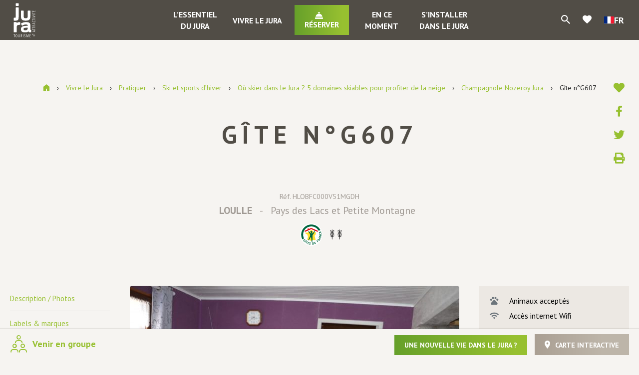

--- FILE ---
content_type: text/html; charset=utf-8
request_url: https://www.google.com/recaptcha/api2/anchor?ar=1&k=6LcfBZoUAAAAAMsnx46xYKvLJnjMyI4qdEEZ5NLO&co=aHR0cHM6Ly93d3cuanVyYS10b3VyaXNtLmNvbTo0NDM.&hl=en&v=cLm1zuaUXPLFw7nzKiQTH1dX&size=invisible&anchor-ms=20000&execute-ms=15000&cb=c3io9qewjnvt
body_size: 44845
content:
<!DOCTYPE HTML><html dir="ltr" lang="en"><head><meta http-equiv="Content-Type" content="text/html; charset=UTF-8">
<meta http-equiv="X-UA-Compatible" content="IE=edge">
<title>reCAPTCHA</title>
<style type="text/css">
/* cyrillic-ext */
@font-face {
  font-family: 'Roboto';
  font-style: normal;
  font-weight: 400;
  src: url(//fonts.gstatic.com/s/roboto/v18/KFOmCnqEu92Fr1Mu72xKKTU1Kvnz.woff2) format('woff2');
  unicode-range: U+0460-052F, U+1C80-1C8A, U+20B4, U+2DE0-2DFF, U+A640-A69F, U+FE2E-FE2F;
}
/* cyrillic */
@font-face {
  font-family: 'Roboto';
  font-style: normal;
  font-weight: 400;
  src: url(//fonts.gstatic.com/s/roboto/v18/KFOmCnqEu92Fr1Mu5mxKKTU1Kvnz.woff2) format('woff2');
  unicode-range: U+0301, U+0400-045F, U+0490-0491, U+04B0-04B1, U+2116;
}
/* greek-ext */
@font-face {
  font-family: 'Roboto';
  font-style: normal;
  font-weight: 400;
  src: url(//fonts.gstatic.com/s/roboto/v18/KFOmCnqEu92Fr1Mu7mxKKTU1Kvnz.woff2) format('woff2');
  unicode-range: U+1F00-1FFF;
}
/* greek */
@font-face {
  font-family: 'Roboto';
  font-style: normal;
  font-weight: 400;
  src: url(//fonts.gstatic.com/s/roboto/v18/KFOmCnqEu92Fr1Mu4WxKKTU1Kvnz.woff2) format('woff2');
  unicode-range: U+0370-0377, U+037A-037F, U+0384-038A, U+038C, U+038E-03A1, U+03A3-03FF;
}
/* vietnamese */
@font-face {
  font-family: 'Roboto';
  font-style: normal;
  font-weight: 400;
  src: url(//fonts.gstatic.com/s/roboto/v18/KFOmCnqEu92Fr1Mu7WxKKTU1Kvnz.woff2) format('woff2');
  unicode-range: U+0102-0103, U+0110-0111, U+0128-0129, U+0168-0169, U+01A0-01A1, U+01AF-01B0, U+0300-0301, U+0303-0304, U+0308-0309, U+0323, U+0329, U+1EA0-1EF9, U+20AB;
}
/* latin-ext */
@font-face {
  font-family: 'Roboto';
  font-style: normal;
  font-weight: 400;
  src: url(//fonts.gstatic.com/s/roboto/v18/KFOmCnqEu92Fr1Mu7GxKKTU1Kvnz.woff2) format('woff2');
  unicode-range: U+0100-02BA, U+02BD-02C5, U+02C7-02CC, U+02CE-02D7, U+02DD-02FF, U+0304, U+0308, U+0329, U+1D00-1DBF, U+1E00-1E9F, U+1EF2-1EFF, U+2020, U+20A0-20AB, U+20AD-20C0, U+2113, U+2C60-2C7F, U+A720-A7FF;
}
/* latin */
@font-face {
  font-family: 'Roboto';
  font-style: normal;
  font-weight: 400;
  src: url(//fonts.gstatic.com/s/roboto/v18/KFOmCnqEu92Fr1Mu4mxKKTU1Kg.woff2) format('woff2');
  unicode-range: U+0000-00FF, U+0131, U+0152-0153, U+02BB-02BC, U+02C6, U+02DA, U+02DC, U+0304, U+0308, U+0329, U+2000-206F, U+20AC, U+2122, U+2191, U+2193, U+2212, U+2215, U+FEFF, U+FFFD;
}
/* cyrillic-ext */
@font-face {
  font-family: 'Roboto';
  font-style: normal;
  font-weight: 500;
  src: url(//fonts.gstatic.com/s/roboto/v18/KFOlCnqEu92Fr1MmEU9fCRc4AMP6lbBP.woff2) format('woff2');
  unicode-range: U+0460-052F, U+1C80-1C8A, U+20B4, U+2DE0-2DFF, U+A640-A69F, U+FE2E-FE2F;
}
/* cyrillic */
@font-face {
  font-family: 'Roboto';
  font-style: normal;
  font-weight: 500;
  src: url(//fonts.gstatic.com/s/roboto/v18/KFOlCnqEu92Fr1MmEU9fABc4AMP6lbBP.woff2) format('woff2');
  unicode-range: U+0301, U+0400-045F, U+0490-0491, U+04B0-04B1, U+2116;
}
/* greek-ext */
@font-face {
  font-family: 'Roboto';
  font-style: normal;
  font-weight: 500;
  src: url(//fonts.gstatic.com/s/roboto/v18/KFOlCnqEu92Fr1MmEU9fCBc4AMP6lbBP.woff2) format('woff2');
  unicode-range: U+1F00-1FFF;
}
/* greek */
@font-face {
  font-family: 'Roboto';
  font-style: normal;
  font-weight: 500;
  src: url(//fonts.gstatic.com/s/roboto/v18/KFOlCnqEu92Fr1MmEU9fBxc4AMP6lbBP.woff2) format('woff2');
  unicode-range: U+0370-0377, U+037A-037F, U+0384-038A, U+038C, U+038E-03A1, U+03A3-03FF;
}
/* vietnamese */
@font-face {
  font-family: 'Roboto';
  font-style: normal;
  font-weight: 500;
  src: url(//fonts.gstatic.com/s/roboto/v18/KFOlCnqEu92Fr1MmEU9fCxc4AMP6lbBP.woff2) format('woff2');
  unicode-range: U+0102-0103, U+0110-0111, U+0128-0129, U+0168-0169, U+01A0-01A1, U+01AF-01B0, U+0300-0301, U+0303-0304, U+0308-0309, U+0323, U+0329, U+1EA0-1EF9, U+20AB;
}
/* latin-ext */
@font-face {
  font-family: 'Roboto';
  font-style: normal;
  font-weight: 500;
  src: url(//fonts.gstatic.com/s/roboto/v18/KFOlCnqEu92Fr1MmEU9fChc4AMP6lbBP.woff2) format('woff2');
  unicode-range: U+0100-02BA, U+02BD-02C5, U+02C7-02CC, U+02CE-02D7, U+02DD-02FF, U+0304, U+0308, U+0329, U+1D00-1DBF, U+1E00-1E9F, U+1EF2-1EFF, U+2020, U+20A0-20AB, U+20AD-20C0, U+2113, U+2C60-2C7F, U+A720-A7FF;
}
/* latin */
@font-face {
  font-family: 'Roboto';
  font-style: normal;
  font-weight: 500;
  src: url(//fonts.gstatic.com/s/roboto/v18/KFOlCnqEu92Fr1MmEU9fBBc4AMP6lQ.woff2) format('woff2');
  unicode-range: U+0000-00FF, U+0131, U+0152-0153, U+02BB-02BC, U+02C6, U+02DA, U+02DC, U+0304, U+0308, U+0329, U+2000-206F, U+20AC, U+2122, U+2191, U+2193, U+2212, U+2215, U+FEFF, U+FFFD;
}
/* cyrillic-ext */
@font-face {
  font-family: 'Roboto';
  font-style: normal;
  font-weight: 900;
  src: url(//fonts.gstatic.com/s/roboto/v18/KFOlCnqEu92Fr1MmYUtfCRc4AMP6lbBP.woff2) format('woff2');
  unicode-range: U+0460-052F, U+1C80-1C8A, U+20B4, U+2DE0-2DFF, U+A640-A69F, U+FE2E-FE2F;
}
/* cyrillic */
@font-face {
  font-family: 'Roboto';
  font-style: normal;
  font-weight: 900;
  src: url(//fonts.gstatic.com/s/roboto/v18/KFOlCnqEu92Fr1MmYUtfABc4AMP6lbBP.woff2) format('woff2');
  unicode-range: U+0301, U+0400-045F, U+0490-0491, U+04B0-04B1, U+2116;
}
/* greek-ext */
@font-face {
  font-family: 'Roboto';
  font-style: normal;
  font-weight: 900;
  src: url(//fonts.gstatic.com/s/roboto/v18/KFOlCnqEu92Fr1MmYUtfCBc4AMP6lbBP.woff2) format('woff2');
  unicode-range: U+1F00-1FFF;
}
/* greek */
@font-face {
  font-family: 'Roboto';
  font-style: normal;
  font-weight: 900;
  src: url(//fonts.gstatic.com/s/roboto/v18/KFOlCnqEu92Fr1MmYUtfBxc4AMP6lbBP.woff2) format('woff2');
  unicode-range: U+0370-0377, U+037A-037F, U+0384-038A, U+038C, U+038E-03A1, U+03A3-03FF;
}
/* vietnamese */
@font-face {
  font-family: 'Roboto';
  font-style: normal;
  font-weight: 900;
  src: url(//fonts.gstatic.com/s/roboto/v18/KFOlCnqEu92Fr1MmYUtfCxc4AMP6lbBP.woff2) format('woff2');
  unicode-range: U+0102-0103, U+0110-0111, U+0128-0129, U+0168-0169, U+01A0-01A1, U+01AF-01B0, U+0300-0301, U+0303-0304, U+0308-0309, U+0323, U+0329, U+1EA0-1EF9, U+20AB;
}
/* latin-ext */
@font-face {
  font-family: 'Roboto';
  font-style: normal;
  font-weight: 900;
  src: url(//fonts.gstatic.com/s/roboto/v18/KFOlCnqEu92Fr1MmYUtfChc4AMP6lbBP.woff2) format('woff2');
  unicode-range: U+0100-02BA, U+02BD-02C5, U+02C7-02CC, U+02CE-02D7, U+02DD-02FF, U+0304, U+0308, U+0329, U+1D00-1DBF, U+1E00-1E9F, U+1EF2-1EFF, U+2020, U+20A0-20AB, U+20AD-20C0, U+2113, U+2C60-2C7F, U+A720-A7FF;
}
/* latin */
@font-face {
  font-family: 'Roboto';
  font-style: normal;
  font-weight: 900;
  src: url(//fonts.gstatic.com/s/roboto/v18/KFOlCnqEu92Fr1MmYUtfBBc4AMP6lQ.woff2) format('woff2');
  unicode-range: U+0000-00FF, U+0131, U+0152-0153, U+02BB-02BC, U+02C6, U+02DA, U+02DC, U+0304, U+0308, U+0329, U+2000-206F, U+20AC, U+2122, U+2191, U+2193, U+2212, U+2215, U+FEFF, U+FFFD;
}

</style>
<link rel="stylesheet" type="text/css" href="https://www.gstatic.com/recaptcha/releases/cLm1zuaUXPLFw7nzKiQTH1dX/styles__ltr.css">
<script nonce="JxPAPtmxKpuGg1guwhxt6w" type="text/javascript">window['__recaptcha_api'] = 'https://www.google.com/recaptcha/api2/';</script>
<script type="text/javascript" src="https://www.gstatic.com/recaptcha/releases/cLm1zuaUXPLFw7nzKiQTH1dX/recaptcha__en.js" nonce="JxPAPtmxKpuGg1guwhxt6w">
      
    </script></head>
<body><div id="rc-anchor-alert" class="rc-anchor-alert"></div>
<input type="hidden" id="recaptcha-token" value="[base64]">
<script type="text/javascript" nonce="JxPAPtmxKpuGg1guwhxt6w">
      recaptcha.anchor.Main.init("[\x22ainput\x22,[\x22bgdata\x22,\x22\x22,\[base64]/[base64]/[base64]/[base64]/[base64]/[base64]/[base64]\\u003d\\u003d\x22,\[base64]\\u003d\x22,\x22w6Ziw44Cw6rDsTbCiDMrwokpZhbDrcK+Gw7DoMKlODfCr8OEYMKOSRzDicKuw6HCjWgpM8O0w4LCsR85w75bwrjDgCoBw5o8cwlofcOWwoNDw5Afw7crA317w78+wrp4VGgWLcO0w6TDpWBew4lNRwgcTF/DvMKjw5Nue8OTFMOlMcORKcKswrHChxEXw4nCkcKfJMKDw6F1CsOjXxd4EENxwrR0wrJpEMO7J2bDpRwFCcOfwq/DmcK9w7I/DzrDs8OvQ3RNN8KowpnCoMK3w4rDosO8wpXDscO6w7vChV5LVcKpwpk/ezwFw4TDjh7DrcO+w63DosOrasOawrzCvMK3wpHCjQ5rwqk3f8OgwoNmwqJ6w5jDrMOxM1vCkVrCoypIwpQtEcORwpvDkcKEY8Orw5vCusKAw75HEDXDgMKBwpXCqMOdRWHDuFN5wqLDviMCw4XCln/Ci1lHcHpHQMOeBmN6VEHDiX7Cv8OCwpTClcOWOF/Ci0HChBMiXxHCpsOMw7low5FBwr5Twr5qYD/CmmbDnsORY8ONKcKOQSApwqbCimkHw4zCqmrCrsO/T8O4bT7CjsOBwr7DnMKMw4oBw7XCjMOSwrHCjmJ/wrh+DWrDg8Kcw5rCr8KQSyMYNxoMwqkpUcKNwpNMGMO5wqrDocOGwpbDmMKjw5Bzw67DtsOPw55xwrtSwrTCkwApfcK/[base64]/Du1EzUXbDpMKNVGDCt8OPw757wrHCrsKmEMO9dhjDtMOQLENzJlMiZcOUMl8jw4xwP8O8w6DCh21iMWLCvC3Cvho2RcK0wqljUVQZZA/ClcK5w4EQNMKiW8OqexRHw4hIwr3CvDDCvsKUw6LDo8KHw5XDtCYBwrrCkF0qwo3DlsKTXMKEw53Ch8KCcH/[base64]/DvsKFwqPDo3lSNsOwwrjDicO9wpYJOQIrVsOLw6vDnhJbw7t/w6fDtA95wq7CmX3CrsKTw4/Dp8KQwrfCv8K7UcO1fsK3QMOKw5JCwpduw61Nw6PCpsKZw78YTcKedTjClgzCqjfDjMOMwofCrX/ClcKudhU0YQrChBnDgsOeLsKUZHvCncKQC2gbRcKMZXXDscK4I8Otw513V1Q1w4PDg8KEwpHDklw4wq/DqcKVMcK/KsOFBxLDkEFCcADDpEjCgAvDqh1QwrxkNcONw6dmJMOmVsKcHMOWwoFMCB3Dm8Oew64JI8KCwqhqwqvCkC4ow6HDrT9tfn1DDA7Di8Ohw4NjwovDg8O/w4VXw6nDglEdw7IuV8KHSsOjc8K7wp7Ci8K2ARrCjUwQwp03wr8ZwpYBwplOH8OBw7HCoiA3HMOPVnvCt8KkcWLDq295ZELDkijDnlrDksKYwoR+woRdPhXDnioQwqjCqsKLw69hdsKOPhbDgj3CnMOdw6czbMKRw7F7RMOiwo7CkMKvw6/DkMKFwp50w6wCV8ONwr0vwqXCqBpcB8Obw4DCmCI8wpXDlsOCXCtDw6FmwpzCuMKpw5EzIsKpwrgywrvDtcKUKMOCGsO9w7pPGQTCh8Opw5R6CRTDnEzCgR1Nw4/Cikxvwr/DmcOCaMKiBi1CwrfDi8KweVDDvsKhPjvDrEbDr3bDinspRsOVH8OCT8O1w6I4w7w/worCnMKwwo3ClWnDlMOBwpBKw7XDqGfChHBhLEgkFjHDgsKbwqwZWsOkwqB5w7MSwo46LMKKw7PDjMK0Sy4tfsKTwq5Owo/Chhh6D8OPHz/DgsOyKsOwIsOAw4RWw55EbMOwFcKCPsOFw6nDicKpw6TCoMOkCybCpMOWwrcYw4LDt3NVwpNiwpXDiDs4wr/[base64]/Cl8KSwrTCpsK1LAbDhwLCisKxQMOJB3UXNHxHwo3DgMOtw5EvwrdIw45Jw6hUKnVlOkRcwqrCn0RqHsOHwpjCpcK2ZS3DicKWd0d3wpJDCMKKw4PDpcOOwrlyLGMMwq0te8KoFATDg8KdwoYww5HDjsO2DsK0CsO6N8OSAMKWw4rDtsO8wrzDrC/CocOxY8OiwpQDOFHDkwHCp8O8w4fCv8Ktw4PChUDCu8KpwqY0RMKfPMKmW3JMw6hYw4YzWlQLDcO9QTHDniPCjMKvFSnCi27CiG8+EcKtwp/CjcO4wpNow7pAwolVecOlDcKQc8Kkw5IZWMKWw4UhbgrDhsK2QMK1w7bCuMKZb8ORJBnChwMXw6JwCg/DnydlIsOYwofDon/DsG1/JcOnRjzCoTXClsOsSMOGwoPDsGgDIMOHOMKPwqIvwoXDlFHDoz0Tw7zDpMKYcsOPAMOjw7RMw4FWWsO3BGwOwoA4AjzDrcKxw6N0HsOpwrbDs3xBIMOJwrLDvMOLw5bDr343SMKZJcKswosaYn0Rw4FAwqHCjsO2w68ofwbCk1jDg8KGw4hswox3wo/ClwpbLsOYZE9Nw4bDvlXDoMO3w6ZPwrnCrsKyLFl8Y8OBwo3Dm8K0M8OEw6dTw4Y2w5F1N8OtwrPCucOfw5XChMOYwokvEMOBYGfClABqwqY0w4ZAH8OEBAZ7BijCrcOKay5/Q1IhwqVZwqLDuDnChXVFwqQwPcO9b8OGwr4SbcOyEm0Zwr7ClMKDZsOmwq3DjmZGWcKiw6LCgMOsfDbDtsOTBcKPwrvDmcKmCcKHCcOUwrjCjFZew4NDwr/DmkEaScOAenVhw4jDqXDChcOjX8KIWsObw5/DgMOMUsK3wrTDhMOiwo9QfhMIwoLCjMOvw6RVeMOuVMK/w5N7cMK7wrNyw4rCvMOIX8OUw7bDosKfIH/DoiPDp8KNw7jCn8KAR3YvGMO4WsONwqgdwpYUF1wcKChwwr7Cp3bCvMKrUVDDiFnCuHU1VlnDhSwHK8OFbMKfMFnCq1nDkMO7wqRdwpMpBF7ClsKqw4hZLELCpSrDmEVhHMOTwobDnDMew5TDmsO+AH1qw6DCkMO4FkrCiHJWw6Nwe8ORdMKBwpbChX/Dn8KGwozCncKTwoR0fsO2wpjClz0Ww4/ClMKHJifCmw0+EDrClHPDt8ODw4VcLj/[base64]/w7PCocO2EMO1w7fCsXjCi14Dbzc/XlTDj8KBwojCq1IQecOnBMOTw6/Cs8O8I8Orw4YGIMOQwpIkwoNWwrHCvcKmFcKdwq7DgsK/[base64]/[base64]/w4/DuzvDmcO+w6vCtyF4woXDuB7CmsKQTMKTw7HDkD5Mw4NSPMOHw7pEGVPCoEtFXsO1wpXDtsOxw6TCqBltwr09PnbDlgHCrlnDg8OMfQ1iw5XDusOBw4nCusK1wpTChcOrLh7CgMKBw53CsFpSwr/Dj1XDgMOiXcKzwrzCgsKmWzfDtl/CicKHEsKqwoDCnX1mw5DClsOUw44kCcKqNWHCtMOnZ0VSwp3DiTZlGsOBwqVaPcKEw7B3w48Mw74dwr4Ha8Kgw7jCosKawrXDh8KWE0PDrEPDmHfChRlhwo7CvCUGScKPw5VISMKIOQELLDARCsORwq7DrsKjw6HDscKMbMOVGUElNsKgSE8Pwq3DrMO5w6/CtMOzw54pw75bKMO1wrHDugLDjUEswqJQw4tlw73CvVssJGZHwoJTw47CkcK6ZBU+bsKnwp4KNDIEwqRVw7RTEVMQw53CvWzDqFcLeMKGbR/CmcObNlp8IFbCtcOfwqnCnU4gD8Ojw7TChRR8J1HDrSfDoVEfw4xvaMKyworCjsKZNnwtw7bCo3vCvhF3w4wDw7bCpDsgShc0woTCssKOOcK6EjHCp0TDsMKFw4HDrWxpFMK4d3HCkTTClcOIwo5YagnCjsKYayEmDzzDmcOFwqJqw4/DicO6w6XCssOzwrrCuyzCmGU0D2IXw7bCjsOXMB7Dp8OBwqB4wpnDrMO/[base64]/wp16WhvCsRjDmi8Rw71QwpXDj8Kkw5DDpcKxw5PCuBVwR8OoQEkrTmHDmWNiwrXDiFLCsmLDlMO6wqZCw7oFFMK6XMObBsKMw69/Bj7Cj8Kqw5d/[base64]/[base64]/DrMKwI8ObXcOuEMKmaWMIw4QHwoMHw4BkZsOpw53CpFjDhMOxw43CjcKww57Cm8KDwq/CmMOgw7LDmj1uTFNicsK7w5Q6emvCnmXDpXHCm8KxEsO7w7s+S8OyFcKLYsONdXd1dsOlSGgrEwrCv3jDoxJXcMO6w6rDvMOjw64PH23Ckl86wqnDqiXCl0MNw7rDmcKcGj3Dg1HCpcOvKGnCj1DCssOsNsO8RMKqw6DDpcKewohow5LCqcOJeX7Ctz/DnV7CkExsw7bDm1YDRXIPWMOiZ8K2w6jDncKEHsOgwrAZNsOEwpLDkMKRw4/Dn8K+woXCpSzCgwvDqHRgIVnDmDTCgQXCk8O7KcKNS009MEzCpcOQFVHDlcOmw6PDvMO2HDAbwpbDlxLDi8KPw69Bw7gRC8KNFMKDd8KuBSbDjFrCmcOYOF5Nw4JbwoJywr/[base64]/DoFQ9w5Qgw6ddw49cwoTCnMOJDMOOwrN8OkNDw4bCn3fCocKaXVcfworCvzQiHMKcPxcVMi9sN8O5wrLDnsKIVcOCwrnDox/Dmy7CiwQLw5vClQzDjUjDp8O9c3I0w7bDvSDDmn/CsMKCYG8xI8KIw6FRNz7DusKVw73CnMK6f8Otwp4eRiEyTjHCoiPDgcOXCcOVWVrCnlQISsK/wppNw5JdwrvDo8OywofDnsOBBcKFc0rDosOMwrHDuEJvwqonQ8Kiw7ZJVcONMU3Dl0vCvDMeAsK7eVnDu8KwwrDCgRjDvyrCrcKoRWhewpPCnifCnGPCqydWL8KKRcOtFkDDu8KfwojDj8KMRCHChEEfA8OvNcOFwpF9w6/DgsOhMsKiw6LDgxzDoRrClHAnaMKMbScDw5PCkSJJVMO4wrzCq1HDsiUywqp0wrgeGk/CtVfDik7Dpw/DqFLDlx3Ck8Oewo0Pw4IHw4LCgEkYwqRHwpfCn1PChMKfw5jDvMOvQMOsw75rDCwtwpHDisKFw48vw5HCssKQQjHDhwvCqWbCjsOmZcOpw410w6p0wrlzw6Urw7YNw5zDn8KaLsOjwp/Dm8OnQsKsTcO4N8KUFcOpw5bCqHwIw6gdwpw5w5/DsULDumfCuQ7DrlHDtDjCiDUAdWIOwpnCohbDvsKqDyk5cAPDsMKVdCLDsxvDkT/CtcKZw6TDlcKLMkvDrB83woA9w79JwpRLwopybsK5J2xvC3LCocKjw6lgwoUBCMOJwqFEw7jDtFbDh8KtbsKxw6TCn8KwIMKdwpzCvsKWfMOHasOMw7TDhMOHw5kSwp0TwonDlmIiwrTCoSLDr8KzwpJYw47CoMOmAnHCvsOFDgPDi1fCpcKKGg/[base64]/DqBDCrcKJWmV/w5BTwoRdf3XCvSPDicKWw6YLwrXDlxnDpCkhwrvDmyxrL0wCwq8UwpLDlMOLw6gDwocfPMO0ciIALxQDcGvCg8Oyw4kVw5Bmw63DusOUHsK4XcKoBV3CiWfDp8OPQlxiNnpQwqdMMWrCicK/RcO1wr7CuVPCk8KcwrvDssKNworDvQHChsKwS03DiMKew7TDlMOmwq3DvsOIORLCi0HDi8OPwpXClsOsQsKew7jDml8IAC4CVMOCbFJwPcOPBcOrKGppwrrCg8O9dcOLcVcnwoDDvH4Xwp86L8KywojCi1svwqcGBcKzw5/CgcOZwo/[base64]/[base64]/[base64]/DnncxwrZ9w6h4wq/[base64]/ClErCjSVRwrAuwolybsK7woRDw7Muwot6TsO7W08JOADDog/CoB9oXwU5UzzDnMKTw5U5w6DDlcOXw4lWwoXCs8KxEEVnw6bClFDCqFRCdMOSWsKrwoTCg8KCwo7CqMO+XX7DrcORRFfDiRFSNGhDwqVXw5o7w6XCp8KVwq3CmMKxw5sRYATDs1oQw63Cg8KVTBMww69gw7t7w5jCmsKbw6vDssKufDVQwrkIwqVeYR/Cp8Kiw7B2wo1OwopJMTHDlcKyHwknOTHCqsKfAcOmwqzDrsO6ccK2w5QoOcKuw70rwr3CtsOoCGNewoYyw55nw6M8w47DkMKle8OlwqVHfQ7Cmm0ow4ATaBYEwqpzwqXDqsO7wojClcK/w74Uw4F5T1nDjMORw5TDvmLCtMKgZ8Kmw53CisKvXMKoC8OmeHPDu8K9ZXTDhsKXPsOwREDCq8OVR8ODw65Vc8Kfw5fCiGlpwpUeeXE+wofDrG/DvcOYwqnDoMKlCB41w5TDkcOHwonCjlDClgoDwpJdSsK4bMO8w43Cu8KewrnDmWXCgMOzLcKPJsKMwoDDnWVATRx7RsOWTcKHAcKcwrTCg8OJw68xw5htw7HCvRMCwovCom7Dp17Dj2vClmp4w73DrcKqFcOCwpxzQy8/w5/[base64]/DkTtqw5huSMKQw7DCihLDv8Kkwq7Dh8KHw7UMVsO5wogxDMOhUMK0U8KRwp/[base64]/Cn0/Dv8OAWioaw6thXVdHw6fDjMOdw6AmwoVdw7NZw77DjhQVKGnCglInbMKQGMKYwqTDoD7ChCvCpDk4XsKDwotMJTLCvMOhwprCvAjCmcOmw4jDkRtCACDDkzHDksK0w6Muw4/CtVN0wrPDoWl6w63DrXEdM8KxfsKjHsK4wpNow7bDp8OxbHnDhw7CiRLCkGTDnUTDlCLClQLCt8K3PMKGPcKWPMKTR2DCuVRrwpbDjUEGOW8fA0bDo23CqgPCgcKOSUxCwr58wpJ/w73DucOXVEALw4rCicKTwpDDs8K9wpjDvcO4eV7Csxk+FsKVwrPDjlgKwrx1NG3CtAV7w7nCt8KmfArCg8KNW8OEw7zDlU4QL8Oowo7CvxJoHMO4w7M0w6Fgw6/DlwrDijELE8ODwqEKw7cnwrkMUMKwS2nDo8Oow7gzG8O2fMKIEhjDrsKeCEIvwr9nwojCmsKYR3HCi8OzTsK2Q8K/MsKuXMKaN8OcwrPClSBxwq5RI8OeDcK5w5B/[base64]/ClnB9fFLDmUnCssKsw7jDqsOww7llHix2w4HCp8KnIMK/w4tdwrXCksK9w6LCt8KPbcO8w6zCumkiw7BCVFAPw7gLBsOfAAkOw40twpvDrVVkw4XDmsKRNzB9fAXDsnbCnMO1wofDjMKrwqAWXkNmwqTCpSPCocKjcV5Rw4fCscKOw7sVEVsNw6HDiXvCnMKQwotyW8K1RsKlwo/DrnPDtMO8wqBQw5MdAcOswoIwVcKKw73Ck8K/wo/CqGrCn8KBwrxmwoZmwrgyXcOtw5FQwrPCuBBSG0DDosOww6AibxUpw53CsDDCncO8woQUw6LCtgbDgglKc2fDoWHDoE4hEnrDsiPDjcKXw4LCpcOWw7ssHMK5acOHw4/[base64]/w4NSXsOnf8OcwqI6wprCvBzDh8Oww5LDv8K/w7AlO8O9w4AtdsOUw7nDvMKVw4dbaMKEw7BpwrvDqnDCrMKHw69nI8KKQ3lqwp/CiMKBAsKZagRYUsOhwo9gIMKea8KNw586KjA0PMOjAMK5wqF6CsOZScOow7x4w7XDghjDlMOcw5HCqVTCrcOuAW/Ci8KQMsKkMMOXw5XCmARcbsKZwqbDn8KnP8OuwroXw7PCihQuw6QGcsKawqDCicOuXsO3XX7CuUtLbBpKRDrCiTTCjcK3bXg2wpXDtHhbwpLDrsKOw7XClMOVIFPCuzbDgwTDtEpga8OaJzIdwrfCtMOoUcOeX0kASsOnw5cKw47DmcOtL8KveWDDqT/CgcKWGcOYA8Khw5gwwrrCshkgAMK1w4cUwqFKwqZAw4B8w4wRwrfDv8KsBG/[base64]/CtcKfEsOQwobCsH/DjgxYSz/CiiQHalxCwrfCj8O4EcKSwrIgw43CgF3ClMOlQXfCpcO0w5PCuWQqwotLw7bCrDDDhcOlwrVawpIsKl3DvjnCisOEw7B6woTDhMKPwqTCgMOYACQGw4PCmBdhPDXCssKyC8OzM8Kewr9aaMKDIsK1wo8iNxRRDh06wq7Csn/Cp1QuFcOjSnXDkMOMBmzCssKfbMK/wpBgAkPClDFXdTnDoENqwoxSwqjDnHMqw6Q6JMKsamlvF8Ovw7xSwrROS0xVBsOuwowFWsK3IcKtWcOAdxDCncOBw7dew4zDqsKCw5/Dj8OPWjvDnsK3KcOOGMKBHiLDmSLDtsK/[base64]/MX0iHXbCmkFnw5lTwpU2wqPCnsO3w7nCoiLDocK7SzTDihDChsKVwr5KwpkaeDzCnsKgQAxgfEVuFzXDnkBsw7DDrsOXIMOcSMK7Ry0sw4U5wonDnsOTwq1DD8OhwpVAVcKHw4wWw6MVPRV9w5DDk8Okwr/CoMO9TcOpw5BOwo/[base64]/wrLDp8O2w47Dlilga8OxTAjDl8Oxw4UPw7vCpMOjMMKdVCLDngHCqHRGw4vCssK3w7NjNHYHHMOBOVPCtcKiwqXDgXtPV8OSSy/[base64]/[base64]/[base64]/Ci8KveBPCoEXCuMOqwqobciYxw7kKwrNZw57Cl0bDkS4UH8OZUQJswq3Cpx/[base64]/DkgXDo8OHwrDDqRPCpMOFwrkIw4TDkGTDlzwWw7hqH8KgasK6c0rDjMKOwrcTA8KlexE8QsKdwpoow7fCl0fDocOMw6w8bno4w54kZTBVw653XsOlZk/DscK0QUDCtcK4MMKzFDXCuyXCq8OXw7TCr8KoFDxfw59AwolJD1VQGcOwC8KGwoPCpcO0KW/[base64]/CinHDncOlw5Z0WnpCwr3Dj2rCl8Otw6A6wqjDgsKnwpvDpEJSY0LCg8KSbMKqw4TCqcOlwos0w4nCtsKwOinDlcKLKDbCocK/TD7Cl17Ci8O0bxbCimTDmMKOw5xoYcOuQMKDNsKVAgPDp8OlR8O4EcOdR8K7woDDs8KIcC5cw6vCvMOFD0jCiMOGNsKqOcOFwoBnwoRRfsKMw5HDiMO9TMOoOw/ChlrCnsOPw6kLwo1+w7Fyw53CmGbDtE3CoWHCqDzDqMOUV8OLwoXCpsOqwr3DtsO0w5zDt0YGBcOoY3HDmgwZw5/CtCd5wqd/MXTCmA3CtFjCjMOvX8OMKcOqX8OKazV7LmM2wpJTDcKHw7nCii0vw5hdw6/Ch8KZRsKqwoVcwqrDg07CgDBZITjDo3PCuxsfw79Jw5J2bzjCm8Osw5HDk8KnwpJWwq/[base64]/CuMKRw5zCqHvDgMKSZMOcwrPDksKEA8KlwrDCtTDCm8ORCHjCv1wuKsKgwpPCmcKjcBpFwr8dwqIkRCApHMOOwpzCv8K3wo/[base64]/CqsKVwrx6w7zDnRoZw5sJwq/DpjfDol7DuMKzw4PCmzrCrsKHwpbCssOfwq5Ew7TDgiFkfWt4wo1mecKIYsKYLsOrwpRhFAXDvnPDklbDoMOWGkHDicOnwpbCsTJCw6XClcOmQiDCiXlMcMKRaBvDvBIpAlh/B8OmCWkSaGzDg2fDhUjDpcKNw5PDusOkasKYMUjDr8KwORJWAMKfw4V2HgLDsHpYL8Omw7nCl8ORU8OVwo7CnG/[base64]/[base64]/fE/CisKbDsOyw5B5wqR8w7tWwp4dGcO+HAQTwqp0wp7DrsODSioxw43CoTcpP8Kkw5XCpMO2w5wxHkvCqsKkDMO4MBvDqgzDklvCmcKjDjjDogrCtUHDlMKEwo7Cn28+IFIGWQIESsK5ScKXw7zCqjjDqVNPwpvCjGVaY1DDpR7Cj8OHwrjCpDUWI8OSw60/woFTworDmMKqw49HW8ObKwQqwrtfwprCh8Kee3M1NihAw51Rwr1YwoDCp1fDsMKIwo8kf8KHwonCrRLCiR3DksKieDrDjUBNNTrDs8KMYxZ8RRnDtcKACzlBFMOOw55RRcOhwq/Ct0vDsGFZwqZ6OVQ9w5M/QlXDl1TCgnPDmMO7w6LCkwcUegXCinZrwpXChMKYRD1kHkPCskgwdcK3wrTCs0XCpDHDlcO9wq/DsQfClEbCg8KywoDDu8KUZsO8wqFVFmUYVlnCi1/CmW9cw5LDvcKWeh4kPMOSwpDCtGnCtixKwpDDtG5hXsKjH0vCpQXClMOYAcOhPzvDocOPccOZFcO+w57CrgIRA1LDnWNvwpNJwonDtsKMW8K8EcKzPsORw7zDpMKBwpR9wrIAw7/[base64]/DsMK4TsOWwqTDoH1aN8KdwpnDu8KZVcKNw7vCtsOnAMKOwqhKw794aRUoXcOKHsKHwpFtwo0YwoJkUjAee2rDgA/[base64]/ChGTChMKDw4HCglh3Swgxw7vDiGhxwo8iw4kKQsKlXDzDnMOGasOqwr98V8OTw5/DkMKAejfCn8Ktwr5Jw6zCqMOFTx0hLsKEwpDDqMKfwrU6NXlRFGdTwpfCqMK2wq3DvMKZCsO/JcOCwrrDlMO7UHJewrFkw6FTc01Yw7vCgWHChQ1SKsOnwp9zYXZxwrvDp8KUIW/DsUsZdyZgYMKcY8Kowo/DiMOyw7YwEcOPwqbDrsKUwrQVC0U/T8KMw4VpQMKJBB/[base64]/DmkzClEA9wpwpw4XCtWpIw4nCgmTCp0RDwpHDkBwfbMOgw4DClnnDlHgZw6U6w5LCk8OJw6hLC1VKDcKPRsKPLsOawp9yw4PClMOsw68CBlw/FcKnWTszJCMQwo7DiGvCkTFlMAVjw5PDnDBBwqbDjFVAw6fCgyzCs8KofMKnW1oGwrrCocK9wr/Dl8Osw6LDu8O1wpDDtcKpwqHDpRTDo2wIw4VMwpXDiUfDpMKCIlcwfwgow7QsI3d8wq0WIcOpC3BXSjXCjMKRw7nDuMKvwppmw7VawptTRm7DszzCrsK3WhBhwqRrBsONQsKDwqoybcKFwpAyw7N4Akscw7Y+w7cWQ8OfB0/CmB/CrAtkw4zDiMKzwp3Cr8Ojw6HDmBzCuUbDp8KGRsK9w6LCm8KAP8Kdw7bDkypawq0ZHcKkw70uwp1IwqTCq8KFMMKGwqBAw4UZSgXDpcOvwpTDvj8dwpzDt8KFF8Owwqonwp/DllDDncKtw7TCjsKwAzzDph/[base64]/[base64]/Cr8KVbB/DsWLDrsOGCcOzw7xpeksgdDbDpUEjwojDlHdmKMOtwo7Ct8KKUSQ/wqsnwpvDoDvDpm0PwqE8aMO9BC1Uw5/[base64]/w5cGwqEVwqBMw7TCjnjCl8KuOw0fVsOFPsOUacKAQ2p1wqDDk2pfw4kiZFXCksKjwpkKQA9fw6Y/w4fCosKKPsKGLDcxcVPDhMKfV8OVTcOAV2sWRlfDlcOgEsOKw57DinLDsXVYJHzDuCwAa1Mxw4vCjQTDgRnDi3XCjMOsw5HDsMOAG8OiAcObwpVNY0odZ8K6w7XDvMKWcMK5cGJmCcKMw5ccw43CsWlMwp3CqMOMwoR2w6hbw53CqnXDml7Dmx/[base64]/[base64]/CjcO3w7wbw7jDkMOYw6TCoQPCrcOxw4BnByTDqsKLXxxNJ8K8w6kDw6E3DQJIwpo0wqUVRwrDi1BCHsK2SMOFDMOZw5wRw7Y/[base64]/CuwPCtRHDoj8ewocCMsOJwo7CoMKtw6PDtEHDrxgZQMKZXxpsw7HDgcKJecOqw5x/w5JTwq/[base64]/Ck3xpKk1fwpDDpsO1U2xuJGTCtMOKwrh0B3dEBQ/CmsOYw57DmMK1w4HDsy3DuMOpwprCjEplw5vCgsOswqrDtcKWTG7Cm8KDwoRJw7BjwoHDt8OkwptbwrJ2FC0eC8OIFi7CsXnCuMOdQsOuEMK2w5XChMO9LcO1woxnBMOzHn/CriYVw60qXMOWQ8KraWkkw6YXIcKpEXXCkcKMBxbDl8KADMOxC3/CjEJ4PyfCnRLCh3pdc8KwcX1iw6TDkQrCgsOYwq8CwqN8woHDmMO3w4lcbkjDg8OMwrLDln7DisKjdcK4w7fDjxvCnUjDiMOkw6jDsjtHGMKmOXjCsBvDsMOUw6zCvQ0haETCjHTDhMOnDcKtw5/DvD/Cu2/[base64]/[base64]/Dl1TCiCXDs1TDsypswpAIw6klw6s0NAZbAXBWCsO3CMO/wpkGw6XChwhwDhUpw4DCksOQGsOeVmMvworDlsKfw7DDtsOywpsqw4zDj8OPecKiw6vCisO9NQksw7rDl2TCkBDDvmrCgUrDqW7Ci1dYV2sSw5N3wqbDjBFGwr/CpcOewqLDh8OCwqY1w6EsO8OdwrxWdEdww54hMcOlwpdZw4k8BHAuw6YmYRfCmMObPTxQwozCox/Co8KXw5LCvcK5woPCmMKoW8Kcc8KvwpsdNxdhJg/[base64]/CvcOSIyHDjMKMw51cw4jCtFvDhRXCpcKPNAscc8K3XcKXwq/DqsKtAcOxahpCLgI+wonCgW3Cr8OlwprDscORfcKhFSzCvhlEwpHCusOcwpnDg8KvFT/[base64]/Cr8Kow5rClsOrwokKNQcCLsOFKMKowp9BaCtfwrZ6wrnDtsOZw5Zgw4HDhVRmwoLCjh4Nw4LDt8OVDCLDn8OvwppOw7HDpDTCkXvDjcOGw6plwpXDiGbDu8O2w5orWcOPBHLDo8OIw5lcMcOBI8KiwqcZw6h5UMKdwo5hw5tdB0/Cn2cYwr9LJB7CrTYoPjjCpEvClkgnw5c2w5rDnFxgacO/Q8KjOyHCssOjw7HDhxV0wp7Dv8K3J8OTE8OdYQA5w7bDm8O/MsOkw7J6wpdgwqfDsTHDu1YnaAI6F8Oxw5UqHcO7wqnClMKOw6EUcQl4w6DDnCPDlMOlRl96WhDCkD/CljA0b09ww7bDuW59ecKNWsK6FRrCiMKOw4jDij/DjcOpAWLDlcKkwqlEw7ELbydLcyjDq8OzOMOmeSN5HsO+wqFrwpLDtgrDowQlwpzCksOPA8OFO2HDjDNQw4dHwprDrsKkfmPDulZXC8Onwq7DmMOHbcKgw7HDonXCthAzf8KQdWVVdsKTVcKUwpwLw50PwpnCnsKpw5DCsVoVwp/CuXxvE8Omwo58L8O7OFwLaMOMw7rDmcO5wo7Cm1LCkMKYwr/DlWbCv03CvxfDv8K0AnvCuDrDjiXCrS4+wrgrwodGwqPCiw0zwobDol5rw4bCph/DkmHDhxzDnMOBwp8Xw4jDosKhLD7CmCnDp0hMIXjDhsO7w6vCpcOcAsKnwrMTw4fDmBgHw5PCtHRZJsKgw7/CqsKcRsKyw404wqLDgMOBR8OGwpHCjAzDhMOiP1gdAClCwp3CoAPCgsOtwqZYw7nDl8KnwpvCmsOrw7gBB30NwoIrw6FAGgpXcsKWEgvChDUNfMOlwoovwrZtw5TCsSnCmsKcBALDr8OWwoE7w606BcKrwq/ChVcuAMKswowYakPCqlVtw6PCpRXDtsKpP8OVFMKOEcOaw5AQwoPCoMOgB8OrwozCvsOjBHw7wrokwqTDi8O1WMOxwr9FwoLChsK9wrsCAn/[base64]/czFVHkdXw6DCgysmGsKtw709w7rCoDVuTcKFCcKFAMKrwpHCqMKEUmlqDSXDnWl2L8O1XiDCn3s7w6vDsMODVMOlw7vDgTLDocKuwoR0wqhtacKnw7zCgsOnw7EPw6PDpcKkw77DrlLDoCjClzbCqsK/w63DugDCocOmwoPDocK0JXUYw6hjw7FCbsO7cgzDlsKmZSrDrsOZH2/[base64]/Dj2bCqh5hfsOFblI9w5/[base64]/DgcKaJsOyw5l2bMKuwprDri7DsMKoN8KWw64tw4fDuGU+fx/DlsKQLFAwLMOCHGZXGhDCvR7Dt8O7woDDjg5LZWM0NiDCs8OkQsKGXBgNw4Ame8OPw5lUKsOVCsOlw4ZMAElWwobDnMKcQzHDrsKQw7J3w4jCp8Orw6PDvWbDt8OuwqJZLcK9QFfCscOPw63DtjFvKMOYw5x+wrnDsyoSw4jCu8Kyw4rDmsKKw5gSw5/ClsOmwrJuRDtbD1cQUwjCsRESH3cmUiwCwpBuw4FjTsOZwpw/GGDCocO7H8Kdw7Q+w6UEw4/Cm8KbXXpTCkLDuVo4wr/[base64]/[base64]/CpsK3wrsVw60Pw5LDv2fDpzvCsMKqBMOxKRHCrsOPOm/CisOsMMOLw5Jiw6R4WTM5w7x6YQ3Dm8Kyw47DuAdHwqxTVcKcIsKOacKewow2Vlxsw5/DksKsBMKyw5HCtsOEJWNPZsKCw5vDh8KJw73CuMKFCwLCp8Ozw6rDqWPDpSzDjS0CQCjDssOswoogGMK/wqFrCcOLHsKTw5s6QHbCnATCi2PDhlTDlsOXJ1bDnyIFwq3DsTjCl8KHHFZhw6DCssKhw4wvw7NQIGhqNjtgNcOVw48Ew7JSw57CozNMw4AGw65rwqQuwozDjsKdIcOZPVhXGcK1wroJPsOjw6PDtcOfw6tiEsKdw6xMKQFDb8K/N3fDrMKiw7NJw4IewoHDuMOLJ8OdXVPDiMK+wq8qCMK/ewZARcKxWFJTJG9uK8OEZA3DgxbCjzkoAAHCqjU4wrYjw5MIwpDCqsO2wrTCvcKcPcK/EnzCqAzDmBt3F8KacMO4aBEOwrHDowIBIMKww6lAw691wqlow60mw4PDpMKcdcOrfsKhX2wmw7dVw489wqHDrkUkHn7DlV56HnFPw6NHPxM2wqsgQAbCr8KAEgFmJk0+wqLCuh9JX8Kzw5QKw73CtsO5Tg42w7DCiyJjw55iOmLCmk53FcOBw41vw5LCscOCd8O/[base64]/Dl0clw4/DlMOJVcKSw4DDucKow5HCqBjDiyo8YsOFMUbDk0LDm3FaNcKzDWwmw49vTT1wK8OAwpLCuMK0ZcK/wo/DvENHw7Qjwr/CkxzDssOdwp9vwonDqwvDvBjDmExPesO8fEfCtRHDjR/ClMOuw4ANw47Ch8OuGi3Dr39gw7ZMWcK5PU3DuREtQEzDt8KAWHR0w7hywpFTw7EVwodIf8KqFsOow4IewoYKG8KzNsO5wpUQw5nDl0tHw4Zxwr7Dl8Kmw5zCmwxowpXCrMK+EMK+w6PDvcO3wrY0URVpDMOPb8OiJhIUwrwVCcO2woHDoRISJTnCmcKAwoBZLMK2Vl/DqMKYPFtxw7Zbw67Di1bCqlRILjbDksKiDcKqwrEBZihxB1ACPMO3w69NH8KAK8KxRT5Pw5XDlMKcwogZJ3zCuhnDscO2PSMjHcKACy3DnCbCkTgrVDcPwqjCjMKWwpfCmSPDucOqwpYwHsK/w77Di0XClMKLT8Kcw70CBcKVwpPCplvCph3CjMKpwq/[base64]/Chz7Cs8OjccKGw4QKw6vCk8O+w67DpQ7ClQjCkA\\u003d\\u003d\x22],null,[\x22conf\x22,null,\x226LcfBZoUAAAAAMsnx46xYKvLJnjMyI4qdEEZ5NLO\x22,0,null,null,null,0,[21,125,63,73,95,87,41,43,42,83,102,105,109,121],[5339200,340],0,null,null,null,null,0,null,0,null,700,1,null,0,\x22CvkBEg8I8ajhFRgAOgZUOU5CNWISDwjmjuIVGAA6BlFCb29IYxIPCJrO4xUYAToGcWNKRTNkEg8I8M3jFRgBOgZmSVZJaGISDwjiyqA3GAE6BmdMTkNIYxIPCN6/tzcYADoGZWF6dTZkEg8I2NKBMhgAOgZBcTc3dmYSDgi45ZQyGAE6BVFCT0QwEg8I0tuVNxgAOgZmZmFXQWUSDwiV2JQyGAA6BlBxNjBuZBIPCMXziDcYADoGYVhvaWFjEg8IjcqGMhgBOgZPd040dGYSDgiK/Yg3GAA6BU1mSUk0GhwIAxIYHRG78OQ3DrceDv++pQYZxJ0JGZzijAIZ\x22,0,0,null,null,1,null,0,1],\x22https://www.jura-tourism.com:443\x22,null,[3,1,1],null,null,null,1,3600,[\x22https://www.google.com/intl/en/policies/privacy/\x22,\x22https://www.google.com/intl/en/policies/terms/\x22],\x22o9y/Q5NWYLaWByQVYqP+7rIuBXGphl9br1gL/cUypRQ\\u003d\x22,1,0,null,1,1762127050710,0,0,[238,118],null,[60],\x22RC-kRjpNaTTbOCLCg\x22,null,null,null,null,null,\x220dAFcWeA42Hx_kyFPqchoiC4wdKluL9fNvSQD4YYF1agZPeD6gYsQdNXWjZ4Ok37WrPOGCGwsNdIGioZ8wiIQPvT-5MEOQG1XsrQ\x22,1762209850839]");
    </script></body></html>

--- FILE ---
content_type: text/css
request_url: https://www.jura-tourism.com/wp-content/themes/jura/css/app-tourism.css
body_size: 10126
content:
.wrapper_wpet_offers{overflow:visible}@font-face{font-family:'theme-font';font-weight:normal;font-style:normal;src:url("../fonts/svgfont/theme-font.eot");src:url("../fonts/svgfont/theme-font.woff2") format("woff2"),url("../fonts/svgfont/theme-font.woff") format("woff"),url("../fonts/svgfont/theme-font.ttf") format("truetype"),url("../fonts/svgfont/theme-font.eot?#iefix") format("embedded-opentype"),url("../fonts/svgfont/theme-font.svg#theme-font") format("svg")}.no-scroll{overflow:hidden}.wpetList{content:'';display:block;clear:both;position:relative}.wpetList:before,.wpetList:after{content:'';display:block;clear:both}.wpetList--noFilter{box-shadow:0 0 20px rgba(81,77,70,0.05)}.wpetList--noFilter.modeMixted .wpetListOffers{width:calc(100% - 0px)}.wpetList--noFilter.modeMixted .wpetListOffersMap{height:calc(100vh - 60px)}.wpetList--noFilter.modeMap .wpetListOffers{width:100%;margin:0}.wpetList--noFilter.modeList .wpetListOffers{width:100%}.wpetList--noFilter.modeList .wpetListOffers .wpetItem{width:calc(100% / 1 - (0px * 2))}.wpetList--noFilter .wpetListOffersMap,.wpetList--noFilter .wpetListOffersFilters{top:0 !important}.wpetListAgenda .wpetListNumber{padding:0 20px !important}.wpetListAgenda .wpetListOffersFilters{-ms-grid-column:span 2;grid-column:span 2;margin:0}@media screen and (min-width: 959px){.wpetListAgenda .wrapper_wpet_selected_facets{left:0;right:0;width:1400px;margin:auto;padding:0 200px}}@media screen and (min-width: 959px){.wpetListAgenda .wpet-form-item.period>div:first-of-type{margin:0}}.wpetListAgenda .wpetListOffersList{padding:0 20px 20px !important;display:-ms-grid;display:grid;width:100%;-ms-grid-columns:1fr 1fr;grid-template-columns:1fr 1fr;grid-gap:20px}.wpetListAgenda .wpetListOffersList .postItem{width:100%;position:relative}.wpetListAgenda .wpetListOffersList .postItemThumbnail img{max-height:100%;height:100% !important;width:100%}@media screen and (min-width: 959px){.wpetListAgenda #reset_button{pointer-events:none;max-width:1400px;padding:0 10px;position:absolute;z-index:2;margin:auto;left:0;right:0;display:-ms-flexbox;display:flex;-ms-flex-pack:end;justify-content:flex-end;top:76px}.wpetListAgenda #reset_button input{pointer-events:all}}.wpetListAgenda.modeList .wpetListOffers{float:none;clear:both;max-width:1400px;margin:0 auto;position:relative}.wpetListAgenda.modeList .wpetListOffersFilters{-ms-grid-column:span 3;grid-column:span 3;position:-webkit-sticky;position:sticky;top:60px;margin-left:calc(50% - 50vw);margin-right:calc(50% - 50vw)}.wpetListAgenda.modeList .wpetListOffersList{-ms-grid-columns:1fr 1fr 1fr;grid-template-columns:1fr 1fr 1fr}@media screen and (min-width: 961px){.wpetListAgenda.modeMixted #reset_button{max-width:100%;margin-right:80px}}@media screen and (min-width: 961px){.wpetListAgenda.modeMixted .wrapper_wpet_selected_facets{max-width:55vw;margin-left:0;padding-right:0}.wpetListAgenda.modeMixted .wrapper_wpet_selected_facets ul{overflow:auto;-ms-flex-wrap:nowrap;flex-wrap:nowrap}}.wpetListAgenda.modeMixted .wpetListOffersFilters{margin:0 -20px}.wpetListAside{width:100%;background:#fff;height:60px;box-shadow:0 5px 10px 0 rgba(81,77,70,0.05);z-index:10;position:-webkit-sticky;position:sticky;top:0}@media screen and (max-width: 1400px) and (min-width: 1279px){.wpetListAside{font-size:16px}}.wpetListOffers{position:relative;float:left;width:100%}.wpetListOffersMap{height:calc(100vh - 60px - 60px)}.wpetListOffersMap .wpet-map{width:100% !important}@media screen and (max-width: 739px){.wpetListOffersMap{display:none}}.wpetListOffersMap #wpetListOffersMapReset{display:none;position:absolute;top:15px;left:60px;z-index:1}.wpetListOffersList{margin-right:calc(0px / 2);margin-left:calc(0px / 2)}.wpetItem{margin:0 0px;width:calc(100% / 1 - (0px * 2))}@media screen and (min-width: 959px) and (max-width: 1279px){.wpetItem{width:calc(100% / 1 - (0px * 2))}}@media screen and (max-width: 959px){.wpetItem{width:calc(100% / 1 - (0px * 2))}}@media screen and (max-width: 739px){.wpetItem{width:calc(100% / 1 - (0px * 2))}}.modeList .wpetListOffersMap{display:none}.modeMap .wpetListOffersList{display:none}.wpet_wrapper_pagination{content:'';display:block;clear:both}.wpet_wrapper_pagination:before,.wpet_wrapper_pagination:after{content:'';display:block;clear:both}.wpet_wrapper_pagination:before{clear:both;content:'';display:block}.modeMixted .wpetItem{width:calc(100% / 1 - (0px * 2))}.modeMixted .wpetListOffersList{width:865px;float:left;padding:20px}@media screen and (max-width: 1400px) and (min-width: 1280px){.modeMixted .wpetListOffersList{width:765px}}@media screen and (min-width: 959px) and (max-width: 1279px){.modeMixted .wpetListOffersList{width:60%}}@media screen and (max-width: 959px){.modeMixted .wpetListOffersList{width:100%}}.modeMixted .wpetListOffersMap{width:calc(100% - (865px + 0px));float:left;position:-webkit-sticky;position:sticky;top:60px}@media screen and (max-width: 1400px) and (min-width: 1280px){.modeMixted .wpetListOffersMap{width:calc(100% - 765px + 0px)}}@media screen and (min-width: 959px) and (max-width: 1279px){.modeMixted .wpetListOffersMap{width:calc(100% - 60%)}}.modeMixted .wpet_wrapper_pagination .pagination{width:865px;margin-right:calc(100% - 865px)}@media screen and (min-width: 959px) and (max-width: 1279px){.modeMixted .wpet_wrapper_pagination .pagination{margin-right:calc(100% - 865px / 2)}}.wpetListNumber{font-size:22px;font-weight:bold;margin-bottom:10px}@media screen and (max-width: 959px){.wpetListOffersFilters{padding:20px 0 0 20px}}@media screen and (min-width: 960px){.wrapper_wpet_selected_facets{background-color:transparent;position:absolute;left:180px;top:80px}}@media screen and (max-width: 739px){.wrapper_wpet_selected_facets{position:relative;left:0;top:0}}@media screen and (max-width: 739px){.wrapper_wpet_selected_facets ul{margin-bottom:20px;border-bottom:1px solid #514d46;padding-bottom:20px}}.wrapper_wpet_selected_facets ul li{position:relative;list-style-type:none;color:#fff;font-size:12px;padding:5px 25px 5px 10px;background-color:#514d46;display:inline-block;line-height:normal;border-radius:2px;margin:0 5px 5px 0}.wrapper_wpet_selected_facets ul li:after{color:#f6f4f1}.wrapper_wpet_selected_facets ul li a{position:absolute;right:8px;top:49%;transform:translateY(-50%);display:inline-block}.wrapper_wpet_selected_facets ul li a span{text-indent:-9999em;position:absolute;display:block}.wrapper_wpet_selected_facets ul li a:after{content:"";font-family:"theme-font";font-size:8px;text-indent:0;transition:.2s ease}.wrapper_wpet_selected_facets ul li a:hover:after,.wrapper_wpet_selected_facets ul li a:active:after{color:#66a02a}@media screen and (max-width: 959px){.wpetListAside>.wrapper_wpet_facets{display:none}}.wrapper_wpet_facets{background:none;padding:0;float:left}@media screen and (max-width: 959px){.wrapper_wpet_facets{width:100%;padding:40px}}@media screen and (max-width: 739px){.wrapper_wpet_facets{padding:0}}.wrapper_wpet_facets_item{line-height:60px;display:block;float:left;position:static}@media screen and (max-width: 959px){.wrapper_wpet_facets_item{width:100%;margin-bottom:30px}}@media screen and (max-width: 739px){.wrapper_wpet_facets_item{margin-bottom:20px}}.wrapper_wpet_facets_item:hover{cursor:pointer}.wrapper_wpet_facets_item_title{border-top:1px solid #f6f4f1;position:relative;color:#000000;font-weight:600;display:block;width:100%;padding:0 50px 0 20px;border-right:1px solid #dcdbda}@media screen and (max-width: 1400px) and (min-width: 1279px){.wrapper_wpet_facets_item_title{padding:0 35px 0 15px}}@media screen and (max-width: 739px){.wrapper_wpet_facets_item_title{border-right:none;padding:0 50px 0 0}}@media screen and (max-width: 959px){.wrapper_wpet_facets_item_title{width:100%;border-right:none;padding:0;border-top:none;color:#fff;text-transform:uppercase;letter-spacing:2px;font-weight:700;font-size:14px;margin:5px 0;border-bottom:none;line-height:normal}}.wrapper_wpet_facets_item_title:after{font-family:Font Awesome\ 5 Free;content:"\f078";font-weight:900;font-size:13px;position:absolute;right:20px;top:0;transition:.2s ease}@media screen and (max-width: 1400px) and (min-width: 1279px){.wrapper_wpet_facets_item_title:after{right:15px}}@media screen and (max-width: 959px){.wrapper_wpet_facets_item_title:after{display:none}}.wrapper_wpet_facets_item_title[aria-expanded="true"]:after{transform:rotate(-180deg)}.wrapper_wpet_facets_item_title span{display:inline-block;line-height:normal;vertical-align:middle}.wrapper_wpet_facets_item_list{margin:0}.wrapper_wpet_facets_item_list li{position:relative;list-style-type:none;line-height:35px;height:35px;position:relative;margin:10px 0;padding:0px 70px 0 20px}@media screen and (max-width: 1400px) and (min-width: 1279px){.wrapper_wpet_facets_item_list li{padding:0px 65px 0 15px}}@media screen and (max-width: 739px){.wrapper_wpet_facets_item_list li{padding:0px 70px 0 0}}.wrapper_wpet_facets_item_list li a{color:#514d46;display:block;font-weight:normal}@media screen and (max-width: 959px){.wrapper_wpet_facets_item_list li{padding:0px 40px 0 0;margin:0}}@media screen and (max-width: 959px){.wrapper_wpet_facets_item_list li a{white-space:nowrap;overflow:hidden;text-overflow:ellipsis;width:100%;color:#fff;font-size:14px}}@media screen and (max-width: 739px){.wrapper_wpet_facets_item_list li a{font-size:16px;color:rgba(255,255,255,0.5)}}.wrapper_wpet_facets_item_list li .nbRes{position:absolute;right:20px;top:50%;transform:translate(0, -50%);transition:.2s ease;text-align:center;width:30px;height:30px;line-height:30px;background-color:#97c030;color:#fff;border-radius:50%;font-weight:600;font-size:12px}@media screen and (max-width: 739px){.wrapper_wpet_facets_item_list li .nbRes{right:0}}@media screen and (max-width: 1400px) and (min-width: 1279px){.wrapper_wpet_facets_item_list li .nbRes{right:15px}}.wrapper_wpet_facets_item_list li a:hover .nbRes{background:#66a02a}@media screen and (max-width: 959px){.wrapper_wpet_facets_item .accordion-body{display:block !important}}@media screen and (min-width: 960px){.wrapper_wpet_engine{float:right}}@media screen and (max-width: 739px){.wrapper_wpet_engine{float:none;clear:both}}.wrapper_wpet_engine .reset_slider,.wrapper_wpet_engine .reset_marketplace,.wrapper_wpet_engine .reset_item{position:absolute;top:1px;right:0;text-indent:-999em}.wrapper_wpet_engine .reset_slider:after,.wrapper_wpet_engine .reset_marketplace:after,.wrapper_wpet_engine .reset_item:after{content:"";font-family:"theme-font";position:absolute;z-index:2;right:0;text-indent:0;font-size:15px;top:4px;transition:.2s ease}.wrapper_wpet_engine .reset_slider.reset_period:after,.wrapper_wpet_engine .reset_marketplace.reset_period:after,.wrapper_wpet_engine .reset_item.reset_period:after{right:15px}.wpet-form-item{position:relative}.wpet-form-item input{height:50px;background-color:#fff;border:none;padding:0 15px}.wpet-form-item label{display:block;width:100%;color:#000;font-weight:400;margin:5px 0}@media screen and (max-width: 739px){.wpet-form-item label{color:#fff}}.wpet-form-item:last-of-type{margin-bottom:0}.wpet-form-item.wpet_select .formSelect select,.wpet-form-item#wpet_period_list_widget .formSelect select,.wpet-marketplace-form-item .formSelect select{height:50px;border:none;background-color:#fff;color:#282828;padding:0 15px}.wpet-form-item.wpet_select .formSelect:before,.wpet-form-item#wpet_period_list_widget .formSelect:before,.wpet-marketplace-form-item .formSelect:before{color:#282828}.wpet-form-item.wpet_select .formSelect .tooltip,.wpet-form-item#wpet_period_list_widget .formSelect .tooltip,.wpet-marketplace-form-item .formSelect .tooltip{display:none !important}.wpetVisibleEngines .wpet-form-item.period{display:-ms-flexbox;display:flex;-ms-flex-align:start;align-items:flex-start}@media screen and (max-width: 959px){.wpetVisibleEngines .wpet-form-item.period{-ms-flex-wrap:wrap;flex-wrap:wrap;gap:0 20px}}.wpet-form-item.period>div:first-of-type{margin-bottom:15px}.wpet-form-item.period .englobe_input{position:relative}.wpet-form-item.period .englobe_input:after{font-family:Font Awesome\ 5 Free;content:"\f073";font-weight:400;color:#282828;position:absolute;top:50%;transform:translateY(-50%);right:15px;pointer-events:none}.wpet-form-item.nouislider .noUi-connect{margin-left:17px;background:#97c030;box-shadow:none}.wpet-form-item.nouislider .noUi-origin{border-radius:0}.wpet-form-item.nouislider .noUi-background{border:none;height:5px;border-radius:5px}.wpet-form-item.nouislider .noUi-background.slide{margin-top:10px}.wpet-form-item.nouislider .noUi-handle{border:6px solid #fff;height:17px;width:17px;box-shadow:none;border-radius:17px;background-color:#fff;cursor:pointer}.wpet-form-item.nouislider .noUi-handle:after,.wpet-form-item.nouislider .noUi-handle:before{display:none}.wpet-form-item.nouislider .noUi-tooltip{border:none;background:none;font-size:12px;padding:0;left:0;top:10px !important;margin-left:-12px}.wpet-form-item.nouislider .wpet-slide-text{font-size:14px;margin-top:5px;color:#ece8e3}.wpet-form-item.nouislider .wpet-slide-text span:after{content:' €'}.wpet-form-item.nouislider #distance+.wpet-slide-text span:after{content:' km'}.wpet-form-item.nouislider #capacite-totale+.wpet-slide-text span:after{content:' pers.'}.wpet-form-item.nouislider #capacite-totale-en-lits+.wpet-slide-text span:after{content:''}.wpet-form-item .wpet-checkbox-item{overflow:hidden;position:relative}.wpet-form-item .wpet-checkbox-item label:before{background-color:#fff;border:none}@media screen and (min-width: 959px) and (max-width: 1279px){.wpet-form-item.wpet-marketplace{width:calc(100% - 40px) !important;margin-left:20px !important}.wpet-form-item.wpet-marketplace .reset_marketplace{right:20px}}@media screen and (max-width: 959px){.wpet-form-item.wpet-marketplace{width:calc(100% - 40px) !important;margin-left:20px !important}.wpet-form-item.wpet-marketplace .reset_marketplace{right:20px}}@media screen and (max-width: 739px){.wpet-form-item.wpet-marketplace{width:100% !important;margin:0 0 20px 0 !important}}.wpet-form-item.wpet-marketplace>label{display:none}@media screen and (min-width: 959px) and (max-width: 1279px){.wpet-form-item.wpet-marketplace>label{padding-left:20px}}@media screen and (max-width: 959px){.wpet-form-item.wpet-marketplace>label{padding-left:20px}}@media screen and (max-width: 739px){.wpet-form-item.wpet-marketplace>label{padding-left:0}}.wpet-form-item.wpet-marketplace .wpet-marketplace-form-item{float:left}@media screen and (min-width: 959px) and (max-width: 1279px){.wpet-form-item.wpet-marketplace .wpet-marketplace-form-item{width:calc(100% / 3 - 40px);margin:0 20px}}@media screen and (max-width: 959px){.wpet-form-item.wpet-marketplace .wpet-marketplace-form-item{width:calc(100% / 3 - 40px);margin:0 20px}}@media screen and (max-width: 739px){.wpet-form-item.wpet-marketplace .wpet-marketplace-form-item{width:100%;margin:5px 0 20px;float:none}}.wpet-form-item.wpet-marketplace .wpet-marketplace-form-item label{display:none}.wpet-form-item.wpet-marketplace .wpet-marketplace-form-item select,.wpet-form-item.wpet-marketplace .wpet-marketplace-form-item input{height:60px;border-radius:0}@media screen and (min-width: 959px) and (max-width: 1279px){.wpet-form-item.wpet-marketplace .wpet-marketplace-form-item select,.wpet-form-item.wpet-marketplace .wpet-marketplace-form-item input{border-radius:5px}}@media screen and (max-width: 959px){.wpet-form-item.wpet-marketplace .wpet-marketplace-form-item select,.wpet-form-item.wpet-marketplace .wpet-marketplace-form-item input{border-radius:5px}}.wpet-form-item.wpet-marketplace .wpet-marketplace-form-item select{padding-right:40px}.wpet-form-item.wpet-marketplace .marketplace_startdate{position:relative;width:180px}@media screen and (min-width: 959px) and (max-width: 1279px){.wpet-form-item.wpet-marketplace .marketplace_startdate{width:100%}}@media screen and (max-width: 959px){.wpet-form-item.wpet-marketplace .marketplace_startdate{width:100%}}.wpet-form-item.wpet-marketplace .marketplace_startdate:after{font-family:Font Awesome\ 5 Free;content:"\f274";font-weight:400;color:#282828;position:absolute;top:50%;right:20px;transform:translateY(-50%);pointer-events:none;font-size:13px}.wpetToggleMapButton{font-weight:900;display:-ms-inline-flexbox;display:inline-flex;-ms-flex-align:center;align-items:center;gap:10px;margin:0 20px}.wpetToggleMapButtonSwitch{display:-ms-inline-flexbox;display:inline-flex;-ms-flex-align:center;align-items:center;margin:0;line-height:1}.wpetToggleMapButton input[type=checkbox]{height:0;width:0;visibility:hidden}.wpetToggleMapButton label{cursor:pointer;text-indent:-99999px !important;width:34px;height:20px;background:lightgrey;display:inline-block;border-radius:100px;position:relative}.wpetToggleMapButton label:before{content:'';position:absolute;top:50% !important;transform:translateY(-50%) !important;left:2px !important;width:16px !important;height:16px !important;background:#fff;border-radius:80px !important;transition:0.3s}.wpetToggleMapButton label:after{display:none !important}.wpetToggleMapButton input:checked+label{background:#bada55;top:50% !important}.wpetToggleMapButton input:checked+label:before{left:calc(100% - 2px) !important;transform:translateX(-100%) translateY(-50%) !important}.wpetToggleMapButton label:active:before{width:130px}.wpetHiddenEnginesButton{font-weight:bold;line-height:60px;border-left:1px solid #dcdbda;display:inline-block;padding:0 20px}.wpetHiddenEnginesButton:after{content:'+';margin-left:10px;height:30px;width:30px;background:#97c030;color:#fff;display:inline-block;border-radius:50%;font-size:30px;line-height:28px;text-align:center;position:relative;top:5px;font-weight:400;transition:.2s ease}@media screen and (max-width: 1600px) and (min-width: 959px){.wpetHiddenEnginesButton:after{margin-left:0}}@media screen and (max-width: 1600px){.wpetHiddenEnginesButton span{display:none}}@media screen and (max-width: 739px){.wpetHiddenEnginesButton{display:none}}.wpetHiddenEnginesButton:hover:after,.wpetHiddenEnginesButton:hover:after{background:#66a02a}.wpetVisibleEngines{float:left}@media screen and (max-width: 959px){.wpetVisibleEngines{float:none}}.wpetVisibleEngines .wpet-form-item{float:left}@media screen and (max-width: 739px){.wpetVisibleEngines .wpet-form-item{float:none;margin-bottom:20px}}.wpetVisibleEngines .wpet-form-item label{display:none}@media screen and (max-width: 739px){.wpetVisibleEngines .wpet-form-item label{display:block;font-weight:700;font-size:14px;letter-spacing:2px;text-transform:uppercase}}.wpetVisibleEngines .wpet-form-item select{padding:0 20px}@media screen and (max-width: 1400px) and (min-width: 1279px){.wpetVisibleEngines .wpet-form-item select{padding:0 15px}}.wpetVisibleEngines .wpet-form-item input,.wpetVisibleEngines .wpet-form-item select{height:60px !important;border-left:1px solid #dcdbda;border-radius:0}@media screen and (max-width: 739px){.wpetVisibleEngines .wpet-form-item input,.wpetVisibleEngines .wpet-form-item select{border-left:none;border-radius:5px;overflow:hidden}}@media screen and (min-width: 959px) and (max-width: 1279px){.wpetVisibleEngines .wpet-form-item.wpet-marketplace{display:none}}@media screen and (max-width: 959px){.wpetVisibleEngines .wpet-form-item.wpet-marketplace{display:none}}@media screen and (max-width: 739px){.wpetVisibleEngines .wpet-form-item.wpet-marketplace{display:block}}.wpetVisibleEngines .wpet-form-item.wpet-checkboxes{display:none}@media screen and (max-width: 739px){.wpetVisibleEngines .wpet-form-item.wpet-checkboxes{display:block}.wpetVisibleEngines .wpet-form-item.wpet-checkboxes .wpet-checkbox-item label{color:rgba(255,255,255,0.5);letter-spacing:0;text-transform:none;font-weight:400;font-size:16px}}.wpetVisibleEngines .wpet-form-item.nouislider{padding:0 20px;line-height:50px}@media screen and (max-width: 959px){.wpetVisibleEngines .wpet-form-item.nouislider{padding:0}}.wpetVisibleEngines .wpet-form-item.nouislider label{display:block;padding-right:200px}@media screen and (max-width: 739px){.wpetVisibleEngines .wpet-form-item.nouislider label{padding-right:0}}.wpetVisibleEngines .wpet-form-item.nouislider .noUi-background.slide{top:5px;width:180px;position:absolute;right:20px;background:#514d46}@media screen and (max-width: 739px){.wpetVisibleEngines .wpet-form-item.nouislider .noUi-background.slide{top:0px;position:relative;right:0;width:100%}}.wpetVisibleEngines .wpet-form-item.nouislider .noUi-background.slide .noUi-handle{border:6px solid #514d46}.wpetVisibleEngines .wpet-form-item.nouislider .wpet-slide-text{top:27px;color:#282828;line-height:normal;width:180px;position:absolute;right:20px}@media screen and (max-width: 959px){.wpetVisibleEngines .wpet-form-item.nouislider .wpet-slide-text{color:#fff}}@media screen and (max-width: 739px){.wpetVisibleEngines .wpet-form-item.nouislider .wpet-slide-text{top:8px;position:relative;right:0;width:100%}}.wpetVisibleEngines .wpet-form-item.wpet_select select{padding-right:50px}.wpetVisibleEngines .reset_slider,.wpetVisibleEngines .reset_marketplace,.wpetVisibleEngines .reset_item{display:none}@media screen and (max-width: 739px){.wpetVisibleEngines .reset_slider,.wpetVisibleEngines .reset_marketplace,.wpetVisibleEngines .reset_item{display:block}}.wpetHiddenEnginesContentFilters{position:absolute;z-index:3;background:#36332e;top:0;height:calc(100vh - 60px);width:calc(100% - 865px);right:0;padding:20px;display:none}@media screen and (max-width: 1600px) and (min-width: 1400px){.wpetHiddenEnginesContentFilters{width:calc(865px)}}@media screen and (max-width: 1400px){.wpetHiddenEnginesContentFilters{width:100%}}@media screen and (max-width: 959px){.wpetHiddenEnginesContentFilters{overflow:scroll;position:fixed}}@media screen and (max-width: 739px){.wpetHiddenEnginesContentFilters{position:relative;display:block;background:none;height:auto;top:0;padding:0}}.wpetHiddenEnginesContentFilters:before{content:'';background:rgba(255,255,255,0.7);height:100%;width:865px;position:fixed;z-index:-2;top:0;left:0}@media screen and (max-width: 1600px) and (min-width: 1400px){.wpetHiddenEnginesContentFilters:before{width:calc(100% - 883px)}}@media screen and (max-width: 1400px){.wpetHiddenEnginesContentFilters:before{display:none}}.wpetHiddenEnginesContentFiltersButton{position:absolute;top:0;right:0;border-radius:0 0 0 100%;padding:0;height:80px;width:80px}.wpetHiddenEnginesContentFiltersButton:before{content:"";font-family:"theme-font";font-size:25px;position:relative;top:20px;left:35px}.wpetHiddenEnginesContentFiltersButton span{display:none}.wpetHiddenEnginesContentFilters .wpet-form-item{float:left;margin:40px 40px 0;width:calc(50% - 80px)}@media screen and (max-width: 739px){.wpetHiddenEnginesContentFilters .wpet-form-item{margin:10px 0;width:100%}}.wpetHiddenEnginesContentFilters .wpet-form-item>label{color:#fff;text-transform:uppercase;letter-spacing:2px;font-weight:700;font-size:14px}@media screen and (min-width: 959px) and (max-width: 1279px){.wpetHiddenEnginesContentFilters .wpet-form-item>label{display:block}}@media screen and (max-width: 959px){.wpetHiddenEnginesContentFilters .wpet-form-item>label{display:block}}.wpetHiddenEnginesContentFilters .wpet-form-item.wpet-checkboxes{line-height:normal}.wpetHiddenEnginesContentFilters .wpet-form-item.wpet-checkboxes>label{padding-left:0 !important;padding-bottom:0px;padding-top:5px}.wpetHiddenEnginesContentFilters .wpet-form-item.wpet-checkboxes label{padding-left:30px;font-size:14px;color:#ece8e3}.wpetHiddenEnginesContentFilters .wpet-form-item.wpet-checkboxes label:before{width:calc(40px / 2);height:calc(40px / 2)}.wpetHiddenEnginesContentFilters .wpet-form-item.wpet-checkboxes label:after{font-size:13px;width:calc(40px / 2)}.wpetHiddenEnginesContentFilters .wpet-share-url .button{font-size:0 !important;padding:0 !important;width:54px !important;height:54px !important;display:-ms-flexbox;display:flex;-ms-flex-align:center;align-items:center;-ms-flex-pack:center;justify-content:center}.wpetHiddenEnginesContentFilters .wpet-share-url .button:before{font-family:Font Awesome\ 5 Free;content:"\f14d";font-weight:800;font-size:20px}@media screen and (min-width: 960px){#reset_button{position:absolute;right:calc(100% - 865px + 20px);top:72px}}@media screen and (max-width: 1400px) and (min-width: 1279px){#reset_button{right:calc(100% - 765px + 20px)}}@media screen and (min-width: 959px) and (max-width: 1279px){#reset_button{right:calc(100% - 60% + 20px)}}@media screen and (max-width: 959px){#reset_button{right:20px}}@media screen and (max-width: 739px){#reset_button{top:0;left:0px;margin-bottom:20px;position:relative}}#reset_button #resetMoteur{display:inline-block;cursor:pointer;font-size:14px;text-transform:uppercase;font-weight:700;line-height:1;color:#fff;border:none;background-image:linear-gradient(to right, #66a02a 0%, #97c030 45%, #97c030 100%);background-size:200% 100%;padding:13px 20px;width:auto;height:auto;border-radius:0;transition:.2s ease}#reset_button #resetMoteur:hover{background-position:center right, top right}.wpetItem{margin-top:20px}@media screen and (max-width: 739px){.wpetItem{padding:0 20px}}.wpetItemContainer{display:-ms-flexbox;display:flex;background:#ffffff;-ms-flex-align:center;align-items:center;border-radius:5px;overflow:hidden;overflow:visible}@media screen and (max-width: 739px){.wpetItemContainer{display:block}}.wpetItemContainerThumbnail{width:330px;height:100%;border-radius:5px 0 0 5px;position:relative}@media screen and (max-width: 1400px) and (min-width: 1280px){.wpetItemContainerThumbnail{width:280px}}@media screen and (min-width: 959px) and (max-width: 1279px){.wpetItemContainerThumbnail{width:40%}}@media screen and (max-width: 739px){.wpetItemContainerThumbnail{width:100%;height:190px;border-radius:5px 5px 0 0}}.wpetItemContainerThumbnail a{position:relative}.wpetItemContainerThumbnail a img{width:100%;height:100%;max-width:none;object-fit:cover}.wpetItemContainerThumbnailSlider{height:100%}.wpetItemContainerThumbnailSlider .slick-list,.wpetItemContainerThumbnailSlider .slick-track{height:100%}.wpetItemContainerThumbnailSlider .slick-arrow.slick-next{right:20px}.wpetItemContainerThumbnailSlider .slick-arrow.slick-prev{left:20px}html.touch .wpetItemContainerThumbnailSlider{height:100%}html.touch .wpetItemContainerThumbnailSlider .slick-list,html.touch .wpetItemContainerThumbnailSlider .slick-track{height:100%}html.touch .wpetItemContainerThumbnailSlider p{text-align:center}html.touch .wpetItemContainerThumbnailSlider p img{width:100%;height:100%;max-width:none;object-fit:cover}.wpetItemContainerThumbnailBook{position:absolute;right:20px;bottom:25px;color:#fff;font-size:0;line-height:5px}.wpetItemContainerThumbnailBook:after{font-family:Font Awesome\ 5 Free;content:"\f274";font-weight:400;font-size:16px}.wpetItemContainerThumbnail .add-bookmark-popup-container{position:absolute;top:40px;right:40px;z-index:2}.wpetItemContainerThumbnail .add-bookmark-popup-container>a{position:absolute;top:50%;left:50%;transform:translate(-50%, -50%);color:rgba(255,255,255,0.8) !important;line-height:1}.wpetItemContainerThumbnail .add-bookmark-popup-container>a:after{content:'';display:block;width:50px;height:50px;background-color:rgba(0,0,0,0.4);border-radius:50%;position:absolute;z-index:-1;top:50%;left:50%;transform:translate(-50%, -50%)}.wpetItemContainerThumbnail .add-bookmark-popup-container>a>i{display:block;font-size:18px}.wpetItemContainerThumbnail .add-bookmark-popup-container>a.is_bookmarked:after{background-color:rgba(151,192,48,0.4)}.wpetItemContainerThumbnail .add-bookmark-popup-container>a.is_bookmarked i:before{color:#97c030}.wpetItemContainerThumbnail .add-bookmark-popup-container .bookmark-message-notice{left:30px;top:-20px}.wpetItemContainerThumbnail .add-bookmark-popup-container .bookmark-message-notice:before{left:-9px;border-left:0;border-right:10px solid #514d46}@media screen and (max-width: 739px){.wpetItemContainerThumbnail .add-bookmark-popup-container .bookmark-message-notice{left:auto;right:-25px;top:-25px}.wpetItemContainerThumbnail .add-bookmark-popup-container .bookmark-message-notice:before{display:none}}.wpetItemContainerThumbnail .iris-bookmark-popup{left:40px;top:-20px}@media screen and (max-width: 739px){.wpetItemContainerThumbnail .iris-bookmark-popup{left:auto;right:-25px;top:-25px}}.wpetItemContainerThumbnail .iris-bookmark-popup:before{left:-9px;border-left:0;border-right:10px solid #36332e}.wpetItemContainerThumbnail .iris-bookmark-popup-close{left:auto;right:-10px}.wpetItemContainerThumbnail .wpetPhotoCount{position:absolute;left:50%;bottom:10px;transform:translate(-50%, 0)}.wpetItemContainerThumbnailHighlight{display:block;width:100%;position:absolute;bottom:0;text-align:center;background-color:rgba(151,192,48,0.7);color:#fff;text-transform:uppercase;font-weight:bold;letter-spacing:1px}.wpetItemContainerContent{padding:15px 20px 20px;width:calc(100% - 330px);position:relative;cursor:alias !important}@media screen and (max-width: 1400px) and (min-width: 1280px){.wpetItemContainerContent{width:calc(100% - 280px)}}@media screen and (min-width: 959px) and (max-width: 1279px){.wpetItemContainerContent{width:60%}}@media screen and (max-width: 739px){.wpetItemContainerContent{width:100%}}.wpetItemContainerContentTitle{font-size:20px;text-transform:uppercase;margin:20px 0}.hasBookingButton .wpetItemContainerContentTitle{padding-right:150px}@media screen and (min-width: 959px) and (max-width: 1279px){.hasBookingButton .wpetItemContainerContentTitle{padding-right:0}}@media screen and (max-width: 739px){.wpetItemContainerContentTitle{margin:15px 0 10px}}.wpetItemContainerContentHeader{display:-ms-flexbox;display:flex;-ms-flex-pack:justify;justify-content:space-between}@media screen and (min-width: 959px) and (max-width: 1279px){.wpetItemContainerContentHeader{-ms-flex-wrap:wrap;flex-wrap:wrap;-ms-flex-direction:column-reverse;flex-direction:column-reverse}}@media screen and (max-width: 959px){.wpetItemContainerContentHeader{-ms-flex-wrap:wrap;flex-wrap:wrap;-ms-flex-direction:column-reverse;flex-direction:column-reverse}}.wpetItemContainerContentMeta{-ms-flex:1;flex:1;padding-right:10px}@media screen and (min-width: 959px) and (max-width: 1279px){.wpetItemContainerContentMeta{width:100%;-ms-flex:none;flex:none;padding-right:0}}@media screen and (max-width: 959px){.wpetItemContainerContentMeta{width:100%;-ms-flex:none;flex:none;padding-right:0}}.wpetItemContainerContentMeta--type{font-size:12px;line-height:1.7}@media screen and (max-width: 739px){.wpetItemContainerContentMeta--type{font-size:14px;line-height:24px}}.wpetItemContainerContentMeta--territoire{font-size:14px;font-weight:bold;line-height:normal}.wpetItemContainerContentMeta--prix{color:#282828;font-weight:bold;margin-top:20px}@media screen and (max-width: 739px){.wpetItemContainerContentMeta--prix{margin-top:15px}}.wpetItemContainerContentMeta--prix strong{background:#97c030;color:#ffffff;font-size:20px;padding:0 5px}.wpetItemContainerContentMeta--prix span{color:#97c030}.wpetItemContainerContentMeta--tag{position:absolute;right:20px;bottom:50%;transform:translateY(50%)}@media screen and (min-width: 959px) and (max-width: 1279px){.wpetItemContainerContentMeta--tag{position:relative;right:unset;bottom:unset;margin-top:15px;transform:none}}@media screen and (max-width: 959px){.wpetItemContainerContentMeta--tag{position:relative;right:unset;bottom:unset;margin-top:15px;transform:none}}.wpetItemContainerContentLabels{white-space:nowrap}@media screen and (min-width: 959px) and (max-width: 1279px){.wpetItemContainerContentLabels{margin-bottom:5px}}@media screen and (max-width: 959px){.wpetItemContainerContentLabels{margin-bottom:5px}}.wpetItemContainerContentLabels li{margin:0 5px}.wpetItemContainerContentLabels li img{height:35px !important}.wpetItemContainerContentLabels .wpetTitleRankIcon{margin-left:5px}.wpetItemContainerContentLabels *{display:inline-block}.wpetItemContainerContentLabels .tooltip-inner{white-space:normal}.wpetItemContainerContentLabels .tooltip-inner span{white-space:normal}.wpetItemContainerContentMore{position:absolute;right:20px;top:50%;transform:translate(0, -50%)}.wpetItemContainerContentMore a:before{font-family:Font Awesome\ 5 Free;content:"\f142";font-weight:900}.wpetItemContainerContentButtons{margin-top:20px}@media screen and (max-width: 959px){.wpetItemContainerContentButtons{display:none}}.wpetItemContainerContentButtons .button{padding:10px 20px}.wpetOfferSliderItem{height:100%}.wpetOfferSliderItem .slick-list,.wpetOfferSliderItem .slick-track{height:100%}.wpetOfferSliderItem img{object-fit:cover;margin:0 auto;width:100% !important;height:auto !important;max-height:250px}#prev_ajax_link,.wpet-next-page a{display:inline-block;cursor:pointer;font-size:14px;text-transform:uppercase;font-weight:700;line-height:1;color:#fff;border:none;background-image:linear-gradient(to right, #66a02a 0%, #97c030 45%, #97c030 100%);background-size:200% 100%;padding:20px 30px;width:auto;height:auto;border-radius:0;transition:.2s ease}#prev_ajax_link:hover,.wpet-next-page a:hover{color:#fff;background-position:center right, top right}.wpet-next-page{margin-top:20px;text-align:center}.wpet_wrapper_pagination .pagination{display:none}#prev_ajax_link{left:50%;position:relative;transform:translate(-50%, 0);margin-top:20px}.page-template-template-sit .loader,.page-template-template-sit-agenda .loader{display:none}.page-template-template-sit .is_loading .loader,.page-template-template-sit-agenda .is_loading .loader{display:-ms-flexbox;display:flex}.wpetDetail{content:'';display:block;clear:both}.wpetDetail:before,.wpetDetail:after{content:'';display:block;clear:both}.wpetDetail--mobile .wpetSectionAside,.wpetDetail--mobile .wpetSectionContent,.wpetDetail--mobile .wpetSection,.wpetDetail--mobile .wpetAside{width:100%;height:auto}.wpetDetail--mobile .wpetSectionContent{padding-bottom:0}.wpetSection{float:left;width:calc(100% - 300px - 40px)}@media screen and (min-width: 959px) and (max-width: 1279px){.wpetSection{width:calc(100% - 250px - 20px);margin-right:20px}}@media screen and (max-width: 959px){.wpetSection{width:calc(100% - 250px - 20px)}}.wpetSectionContainer{content:'';display:block;clear:both}.wpetSectionContainer:before,.wpetSectionContainer:after{content:'';display:block;clear:both}.wpetSectionAside{width:200px;margin-right:40px;float:left;z-index:10;position:-webkit-sticky;position:sticky;top:40px}@media screen and (min-width: 959px) and (max-width: 1279px){.wpetSectionAside{margin-right:0}}@media screen and (max-width: 959px){.wpetSectionAside{display:none}}.wpetSectionContent{float:right;width:calc(100% - 200px - 40px)}@media screen and (min-width: 959px) and (max-width: 1279px){.wpetSectionContent{width:calc(100% - 200px - 20px);margin-left:20px}}@media screen and (max-width: 959px){.wpetSectionContent{width:100%;margin-left:0}}.wpetSectionContent ul.wpetCustomList{display:-ms-flexbox !important;display:flex !important;-ms-flex-wrap:wrap;flex-wrap:wrap}.wpetSectionContent ul.wpetCustomList li{padding:15px 0;border-bottom:1px solid rgba(81,77,70,0.1);margin-right:40px}@media screen and (max-width: 959px){.wpetSectionContent ul.wpetCustomList li{margin-right:20px}}@media screen and (max-width: 739px){.wpetSectionContent ul.wpetCustomList li{padding:0;border-bottom:none}}.wpetSectionContent ul.wpetCustomList li:before{display:none}.wpetSectionContent ul.wpetCustomList.half{content:'';display:block;clear:both}.wpetSectionContent ul.wpetCustomList.half:before,.wpetSectionContent ul.wpetCustomList.half:after{content:'';display:block;clear:both}.wpetSectionContent ul.wpetCustomList.half li{width:calc(50% - 20px);float:left}.wpetSectionContent ul.wpetCustomList.half li:nth-of-type(2n){margin-right:0}@media screen and (max-width: 739px){.wpetSectionContent ul.wpetCustomList.half li{width:100%;margin-right:0}}.wpetSectionContent ul.wpetCustomList.third{content:'';display:block;clear:both}.wpetSectionContent ul.wpetCustomList.third:before,.wpetSectionContent ul.wpetCustomList.third:after{content:'';display:block;clear:both}.wpetSectionContent ul.wpetCustomList.third li{padding-right:10px;width:calc(100% / 3 - 30px);float:left}.wpetSectionContent ul.wpetCustomList.third li:nth-of-type(3n){margin-right:0}@media screen and (min-width: 959px) and (max-width: 1279px){.wpetSectionContent ul.wpetCustomList.third li:nth-of-type(3n){margin-right:40px}}@media screen and (max-width: 959px){.wpetSectionContent ul.wpetCustomList.third li:nth-of-type(3n){margin-right:20px}}@media screen and (min-width: 959px) and (max-width: 1279px){.wpetSectionContent ul.wpetCustomList.third li{width:calc(100% / 2 - 30px)}.wpetSectionContent ul.wpetCustomList.third li:nth-of-type(2n){margin-right:0}}@media screen and (max-width: 959px){.wpetSectionContent ul.wpetCustomList.third li{width:calc(100% / 2 - 10px)}.wpetSectionContent ul.wpetCustomList.third li:nth-of-type(2n){margin-right:0}}@media screen and (max-width: 739px){.wpetSectionContent ul.wpetCustomList.third li{width:100%}}.wpetAside{float:left;width:300px;margin-left:40px;position:-webkit-sticky;position:sticky;top:40px}.wpetAside--agenda{background:#fff}.wpetAside--agenda .wpetGallery{margin:0}.wpetAside--agenda .wpetGalleryItem{width:300px;height:auto}.wpetAside--agenda .wpetGalleryItem img{width:100%}@media screen and (min-width: 959px) and (max-width: 1279px){.wpetAside--agenda .wpetGalleryItem{width:250px}}.wpetAside--agenda .wpetButtons{margin:0 !important;padding:0 !important}.wpetAside--agenda .wpetButtons .wpetButton{margin:0 0 20px 0 !important}.wpetAside--agenda>div,.wpetAside--agenda .wpetAddress{margin:0 !important}.wpetAside--agenda .wpetAsideWrapper{padding:20px}@media screen and (min-width: 959px) and (max-width: 1279px){.wpetAside{margin-left:0;width:250px}}@media screen and (max-width: 959px){.wpetAside{margin-left:20px;width:250px}}.wpetAside>div{margin-bottom:40px}.wpetAsideHighlight{padding:20px;font-size:20px;background-color:#514d46;color:#fff;margin-bottom:30px;line-height:1.3}.wpetAsideHighlight a{display:block;color:#97c030;font-weight:bold}.wpetGallery{position:relative;background-color:#ece8e3;margin-bottom:40px;overflow:hidden;border-radius:5px;overflow:hidden;margin-top:-40px}@media screen and (max-width: 739px){.wpetGallery{margin-bottom:20px;margin-top:0}}@media screen and (max-width: 739px) and (max-width: 739px){.wpetGallery{border-radius:0}}.wpetGallery .slick-arrow.slick-prev{left:25px}.wpetGallery .slick-arrow.slick-next{right:25px}.wpetGalleryItem{width:auto;height:460px;position:relative;overflow:hidden;opacity:0.2;transition:.2s ease}@media screen and (min-width: 959px) and (max-width: 1279px){.wpetGalleryItem{height:420px}}@media screen and (max-width: 959px){.wpetGalleryItem{height:360px}}@media screen and (max-width: 739px){.wpetGalleryItem{height:250px;opacity:1}}.wpetGalleryItem .wpetGalleryCount{opacity:0}.wpetGalleryItem.slick-current{opacity:1}.wpetGalleryItem.slick-current .wpetGalleryCount{opacity:1}.wpetGalleryItem img{height:100%}@media screen and (max-width: 739px){.wpetGalleryItem img{margin:0 auto}}.wpetGalleryItem:after{content:'';display:block;position:absolute;z-index:0;left:0;bottom:0;height:20%;width:100%;background:linear-gradient(to bottom, transparent 0%, rgba(0,0,0,0.8) 100%);pointer-events:none}.wpetGalleryCount{color:#fff;z-index:5;font-size:16px;line-height:1;position:absolute;right:20px;bottom:20px}.wpetGalleryCount:before{font-family:Font Awesome\ 5 Free;content:"\f030";font-weight:800;font-size:18px}@media screen and (min-width: 959px) and (max-width: 1279px){.wpetGalleryCount{display:none}}@media screen and (max-width: 739px){.wpetGalleryCount{display:none}}.wpetGalleryCopyright{color:#fff;z-index:2;line-height:1;max-width:80%;overflow:hidden;text-overflow:ellipsis;white-space:nowrap;font-size:16px;position:absolute;left:20px;bottom:20px;margin-bottom:0 !important}.wpetGalleryCopyright:before{font-family:Font Awesome\ 5 Free;content:"\f1f9";font-weight:400;font-size:12px;margin-right:5px}.wpetPeriod{text-align:center;font-weight:bold;margin-top:40px;font-size:18px}.wpetTitle{margin-bottom:80px}@media screen and (max-width: 739px){.wpetTitle{margin-bottom:0}.wpetTitle h1{text-align:left;margin:0}}.wpetTitleContainer{text-align:center}.wpetTitleDate{font-size:20px;line-height:32px;margin:-20px auto 40px;padding:20px 30px;background-image:linear-gradient(to right, #66a02a 0%, #97c030 45%, #97c030 100%);color:#fff;font-weight:bold;display:inline-block;text-transform:uppercase}@media screen and (max-width: 739px){.wpetTitleDate{font-size:16px;margin:40px auto !important}}.wpetTitleMeta{font-size:20px;line-height:32px;text-align:center;margin-bottom:10px}@media screen and (max-width: 739px){.wpetTitleMeta{display:none}}.wpetTitleMetaType{color:#000;font-weight:bold}.wpetTitleMetaCity{font-weight:bold}.wpetTitleMeta>span{display:inline-block}.wpetTitleRank{display:-ms-flexbox;display:flex;-ms-flex-pack:center;justify-content:center;-ms-flex-align:center;align-items:center}@media screen and (max-width: 739px){.wpetTitleRank{margin:10px 0;-ms-flex-pack:normal;justify-content:normal}.wpetTitleRank ul{margin:0 !important}.wpetTitleRank ul img{height:35px !important}}.wpetTitleRankIcon{line-height:1;margin-left:10px}.wpetTitleRankIcon i{font-size:20px}.labels li{display:inline-block;margin:0 5px}.labels li:before{display:none !important}.labels li img{height:45px}.wpetAddress{margin-bottom:40px !important}@media screen and (max-width: 739px){.wpetAddress{margin-bottom:20px !important;font-size:14px;line-height:24px;color:#a09a94}}.wpetAddress a{color:#514d46;text-decoration:underline;font-size:12px}@media screen and (max-width: 739px){.wpetIcons{margin:40px 0 !important;font-size:16px !important}.wpetButtons .wpetIcons{margin:30px 0 0 0 !important}}.wpetIcons.noLabel span{display:none}.wpetIcons.noLabel li{display:inline-block;margin:0 0 0 10px}.wpetIcons.noLabel li a:before{margin-right:0}.wpetAside .wpetIcons{font-size:14px}.wpetIconsItem{list-style-type:none;color:#97c030;margin:0 5px}@media screen and (max-width: 739px){.wpetIconsItem{display:-ms-flexbox;display:flex;-ms-flex-align:center;align-items:center}}.wpetIconsItem:before{display:none !important}.wpetIconsItem--phone a:before{font-family:Font Awesome\ 5 Free;content:"\f095";font-weight:800;font-size:18px;color:#97c030;width:25px;margin-right:5px;display:inline-block;text-align:center;transition:.2s ease}.wpetIconsItem--phone a:before:hover{color:#66a02a}.wpetAside .wpetIconsItem--phone a:before{font-size:14px;width:15px}@media screen and (max-width: 739px){.wpetIconsItem--phone a:before{font-size:16px}}.wpetIconsItem--mobile a:before{font-family:Font Awesome\ 5 Free;content:"\f10b";font-weight:800;font-size:18px;color:#97c030;width:25px;margin-right:5px;display:inline-block;text-align:center;transition:.2s ease}.wpetIconsItem--mobile a:before:hover{color:#66a02a}.wpetAside .wpetIconsItem--mobile a:before{font-size:14px;width:15px}@media screen and (max-width: 739px){.wpetIconsItem--mobile a:before{font-size:16px}}.wpetIconsItem--mail a:before{font-family:Font Awesome\ 5 Free;content:"\f0e0";font-weight:800;font-size:18px;color:#97c030;width:25px;margin-right:5px;display:inline-block;text-align:center;transition:.2s ease}.wpetIconsItem--mail a:before:hover{color:#66a02a}.wpetAside .wpetIconsItem--mail a:before{font-size:14px;width:15px}@media screen and (max-width: 739px){.wpetIconsItem--mail a:before{font-size:16px}}.wpetIconsItem--website a:before{font-family:Font Awesome\ 5 Free;content:"\f109";font-weight:800;font-size:18px;color:#97c030;width:25px;margin-right:5px;display:inline-block;text-align:center;transition:.2s ease}.wpetIconsItem--website a:before:hover{color:#66a02a}.wpetAside .wpetIconsItem--website a:before{font-size:14px;width:15px}@media screen and (max-width: 739px){.wpetIconsItem--website a:before{font-size:16px}}.wpetIconsItem--facebook a:before{font-family:Font Awesome\ 5 Free;content:"\f39e";font-weight:800;font-size:18px;color:#97c030;width:25px;margin-right:5px;display:inline-block;text-align:center;transition:.2s ease}.wpetIconsItem--facebook a:before:hover{color:#66a02a}.wpetAside .wpetIconsItem--facebook a:before{font-size:14px;width:15px}@media screen and (max-width: 739px){.wpetIconsItem--facebook a:before{font-size:16px}}.wpetIconsItem--instagram a:before{font-family:Font Awesome\ 5 Free;content:"\f16d";font-weight:800;font-size:18px;color:#97c030;width:25px;margin-right:5px;display:inline-block;text-align:center;transition:.2s ease}.wpetIconsItem--instagram a:before:hover{color:#66a02a}.wpetAside .wpetIconsItem--instagram a:before{font-size:14px;width:15px}@media screen and (max-width: 739px){.wpetIconsItem--instagram a:before{font-size:16px}}.wpetIconsItem--facebook a:before{font-family:Font Awesome\ 5 Brands;content:"\f39e";font-weight:800}.wpetIconsItem--instagram a:before{font-family:Font Awesome\ 5 Brands;content:"\f16d";font-weight:800}.wpetPagination{display:-ms-flexbox;display:flex;-ms-flex-pack:justify;justify-content:space-between;margin:40px 0}@media screen and (max-width: 739px){.wpetPagination{margin:20px}}.wpetPagination a{color:#97c030}@media screen and (max-width: 739px){.wpetPagination a{margin:0}}.wpetPagination a:hover{color:#000}.wpetPagination .wpetPaginationList span{display:none}.wpetPagination .wpetPaginationList:before{content:"";font-family:"theme-font"}.wpetPagination .wpetPaginationPrev a{font-size:0}.wpetPagination .wpetPaginationPrev a:before{font-size:15px;content:"";font-family:"theme-font"}.wpetPagination .wpetPaginationNext a{font-size:0}.wpetPagination .wpetPaginationNext a:before{font-size:15px;content:"";font-family:"theme-font"}.wpetNavigation ul{border-top:1px solid rgba(81,77,70,0.1)}.wpetNavigation ul li{list-style-type:none;font-size:12px;line-height:normal;font-size:15px;border-bottom:1px solid rgba(81,77,70,0.1);position:relative;transition:.2s ease}.wpetNavigation ul li:after{content:'';display:block;position:absolute;right:0;top:0;height:100%;width:6px;background-color:#97c030;opacity:0;transition:.2s ease}.wpetNavigation ul li:before{content:'';display:block;position:absolute;right:-4px;top:50%;transform:translateY(-50%);width:0;height:0;border-style:solid;border-width:5px 0px 5px 5px;border-color:transparent transparent transparent #97c030;opacity:0;transition:.2s ease}.wpetNavigation ul li a{color:#97c030;display:block;padding:15px 0}.wpetNavigation ul li.active:before,.wpetNavigation ul li.active:after,.wpetNavigation ul li:hover:before,.wpetNavigation ul li:hover:after{opacity:1}.wpetNavigation ul li.active a,.wpetNavigation ul li:hover a{color:#000;font-weight:bold}.wpetStrate{position:relative;margin:40px 0;transition:.2s ease}@media screen and (max-width: 739px){.wpetStrate{margin:20px 0;clear:both}}.wpetStratePart{margin:0 0 30px 0}@media screen and (max-width: 739px){.wpetStratePart{margin:0 0 20px 0}}@media screen and (max-width: 739px){.wpetStrate.close{height:30px;overflow:hidden}.wpetStrate.close .wpetStrateTitle:before{transform:rotate(180deg)}}.wpetStrateTitle{font-size:32px;font-weight:bold}@media screen and (max-width: 739px){.wpetStrateTitle{font-size:20px;margin-top:0}.wpetStrateTitle:before{font-family:Font Awesome\ 5 Free;content:"\f077";font-weight:900;position:absolute;right:0;top:6px;font-size:18px}}.wpetStratePartTitle{font-size:22px;font-weight:bold;margin-top:40px;margin-bottom:10px}@media screen and (max-width: 739px){.wpetStratePartTitle{font-size:18px;color:#282828;margin-bottom:5px;margin-top:0}}.wpetSocialItem a{font-size:18px}.wpetSocialItem span{color:#514d46;text-decoration:underline;font-size:12px}.wpetSocialItem i{margin-right:5px;color:#97c030}.wpetSocialItem:before{display:none !important}.wpetTable{border-collapse:collapse;width:100%;margin-bottom:40px;border-radius:5px;overflow:hidden}.wpetTable td,.wpetTable th{line-height:normal}.wpetTableHeader{background-color:#ece8e3;color:#282828;border-bottom:1px solid #fff !important}.wpetTableHeader th{border:none !important}.wpetTableCell{background-color:#ece8e3;font-size:14px;color:#282828;border:none !important;border-bottom:1px solid #fff !important}.wpetTableCell--value{text-align:center}.wpetTableCell--meta{font-size:12px}.wpetStratePartMap .wpet-map-detail{height:420px;margin-bottom:20px}@media screen and (max-width: 739px){.wpetStratePartMap .wpet-map-detail{height:208px !important}}.wpetStratePartMap [data-wpet-graph-elevation] svg{margin-left:30px}.listPaymentModes{display:-ms-flexbox;display:flex;-ms-flex-align:center;align-items:center}.listPaymentModes li{list-style-type:none;margin:0 10px;display:none}.listPaymentModes li span{font-weight:bold;line-height:normal}.listPaymentModes li:before{display:none !important}.listPaymentModes li.carte-bleue{display:-ms-inline-flexbox;display:inline-flex}.listPaymentModes li.carte-bleue span{display:none !important}.listPaymentModes li.carte-bleue:after{content:"glyphe not found";font-family:"theme-font";display:block;font-size:28px;color:#97c030}.listPaymentModes li.cheques-bancaires-et-postaux{display:-ms-inline-flexbox;display:inline-flex}.listPaymentModes li.cheques-bancaires-et-postaux span{display:none !important}.listPaymentModes li.cheques-bancaires-et-postaux:after{content:"glyphe not found";font-family:"theme-font";display:block;font-size:28px;color:#97c030}.listPaymentModes li.cheques-vacances{display:-ms-inline-flexbox;display:inline-flex}.listPaymentModes li.cheques-vacances span{display:none !important}.listPaymentModes li.cheques-vacances:after{content:"glyphe not found";font-family:"theme-font";display:block;font-size:28px;color:#97c030}.listPaymentModes li.especes{display:-ms-inline-flexbox;display:inline-flex}.listPaymentModes li.especes span{display:none !important}.listPaymentModes li.especes:after{content:"glyphe not found";font-family:"theme-font";display:block;font-size:28px;color:#97c030}.listPaymentModes li.ipxents{display:-ms-inline-flexbox;display:inline-flex}.listPaymentModes li.ipxents span{display:none !important}.listPaymentModes li.ipxents:after{content:"glyphe not found";font-family:"theme-font";display:block;font-size:28px;color:#97c030}.listPaymentModes li.paypal{display:-ms-inline-flexbox;display:inline-flex}.listPaymentModes li.paypal span{display:none !important}.listPaymentModes li.paypal:after{content:"glyphe not found";font-family:"theme-font";display:block;font-size:28px;color:#97c030}.wpetStrateReservation li:before{display:none !important}.wpetStrateReservation #widget-dispo{line-height:normal}.wpetStrateReservation #widget-dispo .ing-slider_arrows-showLocked .ing-slider{overflow:hidden}@media screen and (max-width: 739px){.wpetStrateReservation #widget-dispo .ing-widget_item_container,.wpetStrateReservation #widget-dispo .widget-resa-1{padding:0 !important}}.wpetStrateTelecharger li:before{display:none !important}.wpetStrateTelecharger li i{display:inline-block;width:30px;text-align:center}@media screen and (max-width: 739px){.wpetExcerpt{width:calc(100% + 40px);margin:0 -20px}}.wpetExcerptList{background-color:#ece8e3;padding:20px}.wpetExcerptList p strong{margin-bottom:0 !important}.wpetExcerptItem{color:#000;font-size:16px;margin-bottom:10px !important;line-height:1.2;display:-ms-flexbox;display:flex;-ms-flex-pack:start;justify-content:flex-start;-ms-flex-align:center;align-items:center}.wpetExcerptItem:last-of-type{margin-bottom:0 !important}.wpetExcerptItem--family:before{content:"face";font-family:'Material Icons';font-weight:normal;font-style:normal;line-height:1;text-transform:none;display:inline-block;font-size:20px;margin-right:20px;color:#6c757c}.wpetExcerptItem--pets:before{content:"pets";font-family:'Material Icons';font-weight:normal;font-style:normal;line-height:1;text-transform:none;display:inline-block;font-size:20px;margin-right:20px;color:#6c757c}.wpetExcerptItem--wifi:before{content:"wifi";font-family:'Material Icons';font-weight:normal;font-style:normal;line-height:1;text-transform:none;display:inline-block;font-size:20px;margin-right:20px;color:#6c757c}.wpetExcerptItem--pmr:before{content:"accessible";font-family:'Material Icons';font-weight:normal;font-style:normal;line-height:1;text-transform:none;display:inline-block;font-size:20px;margin-right:20px;color:#6c757c}.wpetExcerptItem--lang:before{content:"translate";font-family:'Material Icons';font-weight:normal;font-style:normal;line-height:1;text-transform:none;display:inline-block;font-size:20px;margin-right:20px;color:#6c757c}.wpetExcerptTarifs{font-size:30px;font-weight:900;line-height:1}.wpetExcerptTarifs span{font-size:14px;font-weight:100}.wpetButtons{padding:0 20px 20px;width:100%;background:#fff;float:left}@media screen and (max-width: 739px){.wpetButtons{margin:20px 0}}.wpetButtons .wpetButton{margin:20px 0}.wpetButtons .wpetButton a{width:100%;text-align:center}@media screen and (min-width: 959px) and (max-width: 1279px){.wpetButtons .wpetButton a{padding-left:0;padding-right:0}}@media screen and (max-width: 959px){.wpetButtons .wpetButton a{padding-left:0;padding-right:0}}.wpetButtons .wpetButton--noMargin{margin-bottom:0}.wpetButtons .wpetPriceMin{margin:20px 0;text-align:center}.wpetButtons .wpetPriceMin .priceValue{font-size:32px;font-weight:bold}.wpetButtons .wpetPriceMin .priceLabel{font-size:15px}.wpetButtons .wpetPriceMin .priceValue,.wpetButtons .wpetPriceMin .priceLabel{display:inline-block}.wpetAdditionalInfos{font-size:15px}@media screen and (max-width: 739px){.wpetAdditionalInfos ul,.wpetAdditionalInfos p{margin-bottom:0 !important}}.wpetAdditionalInfosHelpPhone{font-weight:bold;font-size:26px}.wpetAdditionalInfosPayment{margin-top:10px}.wpetAdditionalInfosPaymentTitle{display:block;display:-ms-flexbox;display:flex;-ms-flex-pack:start;justify-content:flex-start;-ms-flex-align:center;align-items:center}.wpetAdditionalInfosPaymentTitle:before{font-family:Font Awesome\ 5 Free;content:"\f023";font-weight:800;font-size:14px;margin-right:10px}.wpetAdditionalInfosPaymentList{content:'';display:block;clear:both;display:-ms-flexbox;display:flex;-ms-flex-pack:start;justify-content:flex-start;-ms-flex-align:end;align-items:flex-end}.wpetAdditionalInfosPaymentList:before,.wpetAdditionalInfosPaymentList:after{content:'';display:block;clear:both}.wpetAdditionalInfosPaymentItem{margin-right:5px;filter:grayscale(100%)}.wpetAdditionalInfosPaymentItem:before{display:none !important}.wpetAdditionalInfosPaymentItem:hover{filter:grayscale(0%)}.wpetInline{content:'';display:block;clear:both}.wpetInline:before,.wpetInline:after{content:'';display:block;clear:both}.wpetInlineTitle{font-size:18px;margin-top:0;margin-bottom:0;color:#282828;width:calc(100% / 3);padding-right:20px;float:left;line-height:32px}@media screen and (max-width: 739px){.wpetInlineTitle{width:100%;line-height:32px;margin-bottom:0 !important}}.wpetInlineContent{width:calc((100% / 3) * 2);float:left}@media screen and (max-width: 739px){.wpetInlineContent{width:100%}}.wpetLink a{display:-ms-flexbox;display:flex;-ms-flex-pack:start;justify-content:flex-start;-ms-flex-align:center;align-items:center;line-height:1}.wpetLink a:before{margin-right:10px;font-size:20px}.wpetLink--download a:before{content:"get_app";font-family:'Material Icons';font-weight:normal;font-style:normal;line-height:1;text-transform:none;display:inline-block}.wpetLink--video a:before{content:"camera_alt";font-family:'Material Icons';font-weight:normal;font-style:normal;line-height:1;text-transform:none;display:inline-block}.wpetStrateCrossSelling{width:100%;margin-left:50%;transform:translateX(-50%);content:'';display:block;clear:both;display:-ms-flexbox;display:flex;-ms-flex-wrap:wrap;flex-wrap:wrap;position:relative}.wpetStrateCrossSelling:before,.wpetStrateCrossSelling:after{content:'';display:block;clear:both}@media screen and (min-width: 739px) and (max-width: 1279px){.wpetStrateCrossSelling{display:block;width:100%;margin-left:0;transform:none}}@media screen and (max-width: 739px){.wpetStrateCrossSelling{transform:none;margin-left:0;display:block;padding:0 20px}}.wpetStrateCrossSelling .wpet-map-cross{width:50%}@media screen and (min-width: 1279px) and (max-width: 1400px){.wpetStrateCrossSelling .wpet-map-cross{width:40%}}@media screen and (min-width: 739px) and (max-width: 1279px){.wpetStrateCrossSelling .wpet-map-cross{width:calc(100% - 320px);height:450px;float:right;margin-left:320px}}@media screen and (max-width: 739px){.wpetStrateCrossSelling .wpet-map-cross{display:none !important}}.wpetStrateCrossSelling .wpet-results{width:50%;float:left;padding:40px 65px;box-sizing:border-box}@media screen and (min-width: 1279px) and (max-width: 1400px){.wpetStrateCrossSelling .wpet-results{width:60%;padding:30px 40px}}@media screen and (min-width: 739px) and (max-width: 1279px){.wpetStrateCrossSelling .wpet-results{position:absolute;height:100%;width:320px;top:0;left:0;padding:30px 40px;background:#36332e}}@media screen and (max-width: 739px){.wpetStrateCrossSelling .wpet-results{width:100%;padding:0;background:none}}.wpet-results .wpetStrateTitle{text-align:center;margin-top:0;margin-bottom:45px}@media screen and (min-width: 739px) and (max-width: 1279px){.wpet-results .wpetStrateTitle{margin-bottom:10px;color:#fff}}@media screen and (max-width: 739px){.wpet-results .wpetStrateTitle{display:none}}.wpet-results .nav-tabs{text-align:center;margin-bottom:30px}@media screen and (max-width: 1279px){.wpet-results .nav-tabs{margin-bottom:0}}@media screen and (max-width: 739px){.wpet-results .nav-tabs{white-space:nowrap;overflow:auto;text-align:left;margin-bottom:10px}}.wpet-results .nav-tabs .nav-item{display:inline-block;margin-bottom:5px}@media screen and (min-width: 739px) and (max-width: 1279px){.wpet-results .nav-tabs .nav-item{display:block;text-align:left}.wpet-results .nav-tabs .nav-item a{color:#fff;text-transform:none;background:none;padding:0 0 0 30px;font-weight:normal;font-size:18px;position:relative;margin:5px 0}.wpet-results .nav-tabs .nav-item a:before{content:'';position:absolute;left:0;top:50%;transform:translate(0, -50%);width:calc(40px / 2);height:calc(40px / 2);border:none;background:#fff;border-radius:50%}.wpet-results .nav-tabs .nav-item a:after{font-family:Font Awesome\ 5 Free;content:"\f00c";font-weight:900;position:absolute;left:0;top:50%;width:calc(40px / 2);font-size:13px;text-align:center;color:#282828;transition:.2s ease;opacity:0}.wpet-results .nav-tabs .nav-item a.active:after{opacity:1;transform:translate(0, -50%) scale(1)}}@media screen and (max-width: 739px){.wpet-results .nav-tabs .nav-item{margin-bottom:0;margin-right:5px}}@media screen and (max-width: 1279px){.wpet-results .tab-content{display:none}}@media screen and (max-width: 739px){.wpet-results .tab-content{display:block}}.crossList{margin-left:-10px;margin-right:-10px}@media screen and (max-width: 739px){.crossList{margin-left:-5px;margin-right:-5px;margin-bottom:15px}}.crossList .crossItem{border-radius:5px;overflow:hidden;width:calc(100% / 3 - 20px);float:left;margin:10px;height:100%;background-color:#000;position:relative;cursor:pointer}@media screen and (min-width: 959px) and (max-width: 1279px){.crossList .crossItem{width:calc(100% / 2 - 20px)}}@media screen and (max-width: 739px){.crossList .crossItem{width:calc(100% / 2 - 10px);margin:5px}}.crossList .crossItem:before{content:'';display:block;padding-bottom:60%}.crossList .crossItem:after{content:'';display:block;position:absolute;left:0;bottom:0;width:100%;background-image:linear-gradient(to right, #66a02a 0%, #97c030 45%, #97c030 100%);height:0;transition:.2s ease}.crossList .crossItemThumbnail{position:absolute;width:100%;top:50%;left:50%;transform:translate(-50%, -50%);transition:.2s ease}@media screen and (max-width: 739px){.crossList .crossItemThumbnail{opacity:0.5}}.crossList .crossItemThumbnail img{width:100%}.crossList .crossItemTitle{position:absolute;bottom:0;font-size:18px;font-weight:bold;color:#fff;text-align:center;line-height:normal;width:100%;opacity:0;padding:0 20px;box-sizing:border-box;transition:.2s ease}html.touch .crossList .crossItemTitle{opacity:1;bottom:50%;transform:translateY(50%)}@media screen and (max-width: 739px){.crossList .crossItemTitle{font-size:16px}}.crossList .crossItem.hover .crossItemThumbnail,.crossList .crossItem:hover .crossItemThumbnail{opacity:0.5}.crossList .crossItem.hover .crossItemTitle,.crossList .crossItem:hover .crossItemTitle{opacity:1;bottom:50%;transform:translateY(50%)}.crossList .crossItem.hover:after,.crossList .crossItem:hover:after{height:10px}.wpetStratePartTerritory{content:'';display:block;clear:both}.wpetStratePartTerritory:before,.wpetStratePartTerritory:after{content:'';display:block;clear:both}.wpetStratePartTerritoryMap{width:calc(.25 * 100% - (40px * ((2 - 1) / 2)));float:left;margin-left:calc(40px / 2);margin-right:calc(40px / 2);margin-bottom:0}.wpetStratePartTerritoryMap:nth-of-type(n){margin-right:40px;margin-left:0;clear:none}.wpetStratePartTerritoryMap:nth-of-type(2n){margin-right:0}.wpetStratePartTerritoryMap:nth-of-type(2n+1){clear:both}@media screen and (max-width: 959px){.wpetStratePartTerritoryMap{display:none}}.wpetStratePartTerritoryMap svg{width:100%;height:auto}.wpetStratePartTerritoryMap svg .st0{fill:#FFFFFF;stroke:#B5B4B5;stroke-width:0.7178}.wpetStratePartTerritoryMap svg .st1{fill:#94C21A}.wpetStratePartTerritoryMap svg .st2{fill:none;stroke:#B5B4B5;stroke-width:0.7178}.wpetStratePartTerritoryMap svg .st3{fill:none;stroke:#708B8C;stroke-width:1.5;stroke-miterlimit:10}.wpetStratePartTerritoryMap svg .st4{fill:none;stroke:#708B8C;stroke-width:1.5;stroke-miterlimit:10;stroke-dasharray:3.0027, 3.0027}.wpetStratePartTerritoryMap svg .st5{fill:#BDB5A9}.wpetStratePartTerritoryMap svg .st6{fill:#514D46}.wpetStratePartTerritoryMap svg .st7{fill:#282828}.wpetStratePartTerritoryMap svg .st9{font-size:12px;font-weight:700}.wpetStratePartTerritoryMap svg .st10{fill:#84999B}.wpetStratePartTerritoryMap svg .st11{fill:#FFFFFF}.wpetStratePartTerritoryMap svg .st12{fill:#777777}.wpetStratePartTerritoryMap svg .st13{fill:none;stroke:#282828;stroke-width:3;stroke-miterlimit:10}.wpetStratePartTerritoryMap svg .st5{transition:.2s ease}.wpetStratePartTerritoryMap svg .st5.active{fill:#97c030}.wpetStratePartTerritoryContent{width:calc(.75 * 100% - (40px * ((2 - 1) / 2)));float:left;margin-left:calc(40px / 2);margin-right:calc(40px / 2);margin-bottom:0}.wpetStratePartTerritoryContent:nth-of-type(n){margin-right:40px;margin-left:0;clear:none}.wpetStratePartTerritoryContent:nth-of-type(2n){margin-right:0}.wpetStratePartTerritoryContent:nth-of-type(2n+1){clear:both}@media screen and (max-width: 959px){.wpetStratePartTerritoryContent{width:100%}}@media screen and (max-width: 739px){.wpetStratePartTerritoryContent{width:100%}}.wpetStratePartTerritoryContent h3{margin-top:0}.wpetStratePartTerritoryContentButton{margin:30px 0 0 0 !important}.wpetStratePartCoordonnateTitle{color:#514d46;font-weight:bold;margin-bottom:0px !important}.wpetStratePartCoordonnate>p:not(.wpetStratePartCoordonnateTitle){margin-bottom:5px !important}@media screen and (max-width: 959px){.wpetTopbar{background:#514d46;padding:0 20px;height:50px;-ms-flex-align:center;align-items:center;-ms-flex-pack:justify;justify-content:space-between;z-index:9;width:100%;display:-ms-flexbox;display:flex;position:-webkit-sticky;position:sticky;top:0}.wpetTopbar .return{position:relative;top:auto;left:auto}.wpetTopbar .return a:before{color:#fff}.wpetTopbarResult{color:#fff}.wpetTopbarTitle{color:#fff;font-size:32px;position:absolute;left:50px}}@media screen and (max-width: 959px) and (max-width: 739px){.wpetTopbarTitle{font-size:26px}}@media screen and (max-width: 959px){.wpetTopbarButton{display:-ms-flexbox;display:flex;-ms-flex-align:center;align-items:center;-ms-flex-pack:center;justify-content:center}.wpetTopbarButton li{list-style-type:none}.wpetTopbarButtonItem{margin-left:20px}.wpetTopbarButtonItem a{background-color:#fff;text-align:center;width:35px;height:35px;line-height:35px;background:none}.wpetTopbarButtonItem a:before{margin:0 auto}.wpetTopbarButtonItem a:hover{color:#fff}.wpetTopbarButtonItem a span{background:#97c030;border-radius:4px;color:#fff;text-transform:uppercase;padding:0 10px;font-weight:800;font-size:14px;display:block}.wpetTopbarButtonItemModes .modeMixted .wpetTopbarButtonItemModesItem--list{display:none}.wpetTopbarButtonItemModes .modeMixted .wpetTopbarButtonItemModesItem--map{display:block}.wpetTopbarButtonItemModes .modeList .wpetTopbarButtonItemModesItem--list{display:block}.wpetTopbarButtonItemModes .modeList .wpetTopbarButtonItemModesItem--map{display:none}.wpetTopbarButtonItemReset a:before{font-family:Font Awesome\ 5 Free;content:"\f021";font-weight:800}.wpetTopbarButtonItemGeoloc a:before{font-family:Font Awesome\ 5 Free;content:"\f21d";font-weight:800}.wpetTopbar .wpetIconsItem a:before{color:#fff !important}}.mobile .wpetListOffers{width:100%}.mobile .wpetListOffersList{display:-ms-flexbox;display:flex;-ms-flex-wrap:wrap;flex-wrap:wrap;margin:40px 20px 0}.wpetPassAdvantages{line-height:26px;position:relative;background:url("../images/partners/pass-malin.svg") 0 center no-repeat;background-size:65px;padding-left:85px}.wpetPassAdvantagesTitle{font-weight:bold}.wpetSeparator{display:none}@media screen and (max-width: 739px){.wpetSeparator{display:block;display:block;margin:0;background:rgba(81,77,70,0.2)}}.wpetListOffersFilters{background:#f6f4f1;margin:-20px -20px 0;padding:20px;z-index:8;box-shadow:0 5px 10px 0 rgba(81,77,70,0.05);position:-webkit-sticky;position:sticky;top:60px}.wpetListOffersFilters .wpetListCustomOrder{margin:10px 0}@media screen and (max-width: 739px){.singleDetail .section{margin:0}}@media screen and (max-width: 739px){.single-aire-campings-car .bottombar,.single-giteschambre-dhotes .bottombar,.single-hebergement-collecti .bottombar,.single-hotellerie-plein-air .bottombar,.single-hotellerie-plein-air .bottombar,.single-hotel .bottombar,.single-sejour .bottombar{display:none}}.marker-cluster{background-clip:padding-box;background-color:rgba(236,181,122,0.7);border-radius:20px}.marker-cluster div{width:30px;height:30px;margin-left:5px;margin-top:5px;text-align:center;border-radius:15px;font-weight:bold}.marker-cluster span{line-height:30px}.wpetStrateOffreslies .crossList{display:-ms-flexbox;display:flex;-ms-flex-wrap:wrap;flex-wrap:wrap}.wpetStrateOffreslies .crossList .crossItem{float:none;position:relative}.wpetTableList .slick-dots li{cursor:pointer}.wpetTableList .slick-dots li:before{display:none}.wpetTableList .slick-arrow{top:-40px;height:20px;transform:none}.wpetTableList .slick-arrow:before{font-size:16px;color:#97c030}.wpetTableList .slick-arrow.slick-prev{left:auto;right:70px}.wpetTableList .slick-arrow.slick-next{right:40px}.wpetStrate.close .wpetTableList .slick-arrow{display:none}.wpetTableContainer{height:auto !important}.page-template-template-sit-agenda .postItemContentMeta b{color:#000}


--- FILE ---
content_type: application/javascript
request_url: https://www.jura-tourism.com/wp-content/themes/jura/js/min/app-tourism.min.js
body_size: 4986
content:
!function(e,t,i){e(function(){function t(){var t=e(".wpetVisibleEngines .wpet-form-item select");t.each(function(){if("external"!=e(this).closest(".wpetVisibleEngines .wpet-form-item").attr("data-wpet-widget")){var t=e.trim(e(this).parents(".wpetVisibleEngines .wpet-form-item").find("label").text());""!=t&&jQuery(this).find("option").eq(0).attr("value","").html(t)}})}function a(){var t=e(".wpetVisibleEngines .wpet-form-item input:text");t.each(function(){var t=e.trim(e(this).parent().find("label").text());""!=t&&e(this).attr("placeholder",t)})}function n(){e(".wpet-form-item-map svg").length>0&&e(".wpet-form-item-map svg path").bind("click",function(){e(".wpet-form-item-map svg path").removeClass("actif"),e(this).addClass("actif");var t=e(this).attr("data-territory");return e(".wpet_checkbox-territoire").attr("checked",!1),e('.wpet_checkbox-territoire[value="'+t+'"]').attr("checked","checked"),wpet_public.submit_wpet_form(e(this)),e(".wpet-form-item-map span").text(t),0===e(".wpet-form-item-map .reset_territoire").length&&e(".wpet-form-item-map svg").before('<a href="#" class="reset_territoire"><span class="hide">Reset</span></a>'),e(".wpet-form-item-map .reset_territoire").bind("unclick"),e(".wpet-form-item-map .reset_territoire").bind("click",function(){e(".wpet-form-item-map svg path").removeClass("actif"),e(".wpet-form-item-map span").text(""),e(".wpet_checkbox-territoire").attr("checked",!1),e(".wpet-form-item-map .reset_territoire").remove(),e(".wpet-form-item-map span").text("Sélectionnez votre territoire de préférence"),wpet_public.submit_wpet_form(e(this))}),!1})}function o(){e(".carteInteractiveFilterEngineItemCheckboxItem").each(function(t){var i=e(this).find("input:checked").length,a=e(this).attr("id");0===e('.carteInteractiveFilterEngineItemTab li a[aria-controls="'+a+'"]').find(".carteInteractiveFilterEngineItemTabValue").length?i>0&&e('.carteInteractiveFilterEngineItemTab li a[aria-controls="'+a+'"] span').after('<span class="carteInteractiveFilterEngineItemTabValue">'+i+"</span>"):i>0?e('.carteInteractiveFilterEngineItemTab li a[aria-controls="'+a+'"]').find(".carteInteractiveFilterEngineItemTabValue").text(i):e('.carteInteractiveFilterEngineItemTab li a[aria-controls="'+a+'"]').find(".carteInteractiveFilterEngineItemTabValue").remove()})}function r(){var t=null;e(document).on("click",'[data-trigger="wpet-show-trace"]',function(a){a.preventDefault(),null!==t&&window.wpet_map_object.mapObject.resetKmlGpx(t);var n=e(this).data("gpx");if(e("#wpetListOffersMapReset").attr("data-gpx-url",n),""!=n&&n!=i&&null!=n){var o=n;t=n;var r=!0,s={color:"#FA4041",weight:4};window.wpet_map_object.mapObject.bounds=new window.wpet_map_object.mapAdapter.Bounds,window.wpet_map_object.mapObject.addKmlGpx(o,s,r),e("#wpetListOffersMapReset").is(":hidden")&&e("#wpetListOffersMapReset").show()}else window.wpet_map_object.mapObject.fitBounds(wpet_map_object.bounds)})}if(0!=e(".wpetList").length){e('[data-wpet-search="martetplace"]').length>0&&"undefined"!=typeof window.IRIS.wpet_marketplace&&(window.IRIS.wpet_marketplace.tooltip_enable=!1),e(document).bind("wpet_submit_event",function(t,i){e("html, body").scrollTop(e(".wpetList").offset().top)}),e(document).bind("wpet_ajax_navigation",function(e,t){p()}),e(document).bind("wpet_ajax_build",function(i,n){e(".wpetListNumberValue").length>0&&e(".wpetListNumberValue").text(n.total_global),e("select").parent().not(".formSelect").children("select").wrap('<div class="formSelect"></div>'),setTimeout(function(){t(),a()},0);var o=e(".wrapper_wpet_facets");if(o.on("show.bs.collapse",".collapse",function(){o.find(".collapse.show").collapse("hide")}),e(document).click(function(e){o.find(".collapse.show").collapse("hide")}),e("body").removeClass("no-scroll"),e("html, body").scrollTop(e(".wpetList").offset().top),e(".js-HiddenEnginesButton").click(function(){e(".js-HiddenEnginesContentFilters").fadeIn("slow",function(){}),e("html, body").scrollTop(e(".wpetList").offset().top),e("body").addClass("no-scroll")}),e(".js-HiddenEnginesContentFiltersClose").click(function(){e(".js-HiddenEnginesContentFilters").fadeOut("slow",function(){}),e("html, body").scrollTop(e(".wpetList").offset().top),e("body").removeClass("no-scroll")}),p(),d(),Modernizr.touch||e('[data-toggle="tooltip"]').tooltip({trigger:"hover"}),window.matchMedia("(min-width: 739px)").matches&&e(".js-HiddenEnginesContentFilters").perfectScrollbar(),e("#wpet_custom_order").length>0){var r=e("#wpet_custom_order").val();if(""!==r&&r!==!1&&null!==r){var s=e("#wpet_custom_order").val(),l=e("#wpet_custom_order").attr("name"),c=e('form[name="wpet_engine_form"]');0===e("#select_custom_order").length?e('<input id="select_custom_order" type="hidden" name="'+l+'" value="'+s+'">').appendTo(c):e("#select_custom_order").val(s)}}window.matchMedia("(max-width: 739px)").matches&&e("#filterList").modal("toggle")}),e('[data-toggle="popover"]').popover();var s=e(".wrapper_wpet_facets");s.on("show.bs.collapse",".collapse",function(){s.find(".collapse.show").collapse("hide")}),e(document).click(function(e){s.find(".collapse.show").collapse("hide")}),e(".js-HiddenEnginesButton").click(function(){e(".js-HiddenEnginesContentFilters").fadeIn("slow",function(){}),e("html, body").scrollTop(e(".wpetList").offset().top),e("body").addClass("no-scroll")}),e(".js-HiddenEnginesContentFiltersClose").click(function(){e(".js-HiddenEnginesContentFilters").fadeOut("slow",function(){}),e("body").removeClass("no-scroll")}),window.matchMedia("(min-width: 739px)").matches&&(t(),a()),setTimeout(function(){e("#prev_ajax_link").insertAfter(".loader")},2500);var p=function(){e(".wpetItemContainerThumbnailSlider").length>0&&e(".wpetItemContainerThumbnailSlider").slick({infinite:!0,slidesToShow:1,slidesToScroll:1,accessibility:!1,responsive:[{breakpoint:739,settings:{speed:500}}]})};p(),e(document).on("click",".js-ToggleMapButton",function(t){t.preventDefault(),e(".wpetListOffersMap").toggle(),e(this).find('input[type="checkbox"]').prop("checked",!e(this).find('input[type="checkbox"]').prop("checked")),e(".wpetList").toggleClass("modeMixted modeList"),e(".wpetItemContainerThumbnailSlider").each(function(){e(this).slick("refresh")})}),e(".wpetTopbarButtonItemModes a").click(function(t){return e(this).hasClass("modeMixted")?(e(".wpetListOffersList").hide(),e(".wpetListOffersMap").show(),e(".wpetListModes a").removeClass("modeMixted").addClass("modeList"),e(".wpetTopbarButtonItemModes a").removeClass("modeMixted").addClass("modeList")):(e(".wpetListOffersList").show(),e(".wpetListOffersMap").hide(),e(".wpetListModes a").removeClass("modeList").addClass("modeMixted"),e(".wpetTopbarButtonItemModes a").removeClass("modeList").addClass("modeMixted")),!1}),window.matchMedia("(min-width: 739px)").matches&&e(".js-HiddenEnginesContentFilters").perfectScrollbar();var d=function(){if(e(".page-template-template-sit-agenda").length>0){var t=e(".wpetListAside .wpetVisibleEngines [data-wpet-search]");window.matchMedia("(max-width: 1279px)").matches&&window.matchMedia("(min-width: 639px)").matches?e(".js-HiddenEnginesContentFilters").prepend(t):e(".wpetListAside .wpetVisibleEngines").prepend(e(".wpetListAside .wpetHiddenEnginesContentFilters").find(t))}window.matchMedia("(max-width: 1279px)").matches&&window.matchMedia("(min-width: 639px)").matches?(console.log("test"),e(".js-HiddenEnginesContentFilters").prepend(e(".wpetListAside .wpetVisibleEngines .wpet-marketplace")),e(".wpetListAside .wpet-marketplace label").text("Je réserve")):e(".wpetListAside .wpetVisibleEngines").prepend(e(".wpetListAside .wpetHiddenEnginesContentFilters .wpet-marketplace")),window.matchMedia("(max-width: 959px)").matches&&window.matchMedia("(min-width: 639px)").matches?e(".wpetListAside > .wrapper_wpet_facets").appendTo(".js-HiddenEnginesContentFilters"):e(".js-HiddenEnginesContentFilters > .wrapper_wpet_facets").appendTo(".wpetListAside"),window.matchMedia("(max-width: 959px)").matches&&e(".wpet-marketplace label").text("Je réserve")};d(),e(window).resize(d)}if(0!=e(".wpetDetail").length){e(".wpetNavigation a[href*=#]:not([href=#])").click(function(){var t=e(this.hash);if(t=t.length?t:e("[name="+this.hash.slice(1)+"]"),t.length)return e("html,body").animate({scrollTop:t.offset().top-0},500),!1});for(var l=e(".wpetNavigation li").children(),c=[],m=0;m<l.length;m++){var w=l[m],f=e(w).attr("href");c.push(f)}if(e(window).scroll(function(){for(var t=e(window).scrollTop(),i=e(window).height(),a=e(document).height(),n=0;n<c.length;n++){var o=c[n],r=e(o).offset().top-0,s=e(o).height();t>=r&&t<r+s?e("a[href='"+o+"']").parent().addClass("active"):e("a[href='"+o+"']").parent().removeClass("active")}if(t+i==a&&!e(".wpetNavigation li:last-child").parent().hasClass("active")){var p=e(".active").attr("href");e("a[href='"+p+"']").removeClass("active"),e(".wpetNavigation li:last-child a").parent().addClass("active")}}),e(".wpetGallery").length>0&&e(".wpetGallery").slick({slide:".wpetGalleryItem",autoplaySpeed:5e3,slidesToShow:1,arrows:!0,dots:!1,variableWidth:!0,centerMode:!0,responsive:[{breakpoint:739,settings:{speed:500,variableWidth:!1,centerMode:!1}}]}),e('[data-id="wpet-table-slider"]').length>0&&e('[data-id="wpet-table-slider"]').slick({slide:'[data-id="wpet-table-slider-item"]',infinite:!1,autoplay:!1,slidesToShow:1,dots:!1,arrows:!0}),window.matchMedia("(max-width: 659px)").matches&&(e(".wpetButton--availability .smoothScroll").click(function(){e(".wpetStrateReservation").removeClass("close"),e("html,body").animate({scrollTop:e(".wpetStrateReservation").offset().top-60},500)}),e(".wpetButton--booking .smoothScroll").click(function(){e(".wpetStrateReservation").removeClass("close"),e("html,body").animate({scrollTop:e(".wpetStrateReservation").offset().top-60},500)})),window.matchMedia("(max-width: 739px)").matches){e(".wpetDetail").length>0&&(e(".wpetStrate").each(function(){e(this).addClass("close")}),e(".wpetStrate:first").removeClass("close")),e(".wpetStrate .wpetStrateTitle").on("click",function(){e(this).parent().toggleClass("close")});var u=e(".wpetTableHeader--max").html(),h=e(".wpetTableHeader--min").html();e(".wpetTableCell--value--min").each(function(){e(this).prepend("<span>"+h+"</span>")}),e(".wpetTableCell--value--max").each(function(){e(this).prepend("<span>"+u+"</span>")})}if(e(".wpetStratePartTerritoryMap").length>0){var _=e(".wpetStratePartTerritoryMap").attr("data-current-territory");"pays-de-lons-bresse-vignoble-revermont"===_&&(_="pays-de-lons-bresse-vignoble-et-revermont"),e('.js-cartes path[data-territory="'+_+'"]').addClass("active")}e(".js-trigger-icons a").bind("click",function(){var t=e(this).attr("title");return e(this).text(t),!1}),e("[data-attr-cross-selling-map]").length>0&&(e(document).bind("wpet_map_ready",function(){b.init_map();var t=e("#nav-tabs .nav-link.active").attr("aria-controls");e(".tab-pane").hide(),e("#"+t).show(),b.callApi(t)}),e(window).bind("wpet_map_results",function(){if(null!==b.map){var e=window.wpet_map_object.posts[0];if(""!=e.wpet_fields.latitude&&e.wpet_fields.latitude!=i&&null!=e.wpet_fields.latitude&&""!=e.wpet_fields.longitude&&e.wpet_fields.longitude!=i&&null!=e.wpet_fields.longitude){var t=new window.wpet_map_object.mapAdapter.LatLng(e.wpet_fields.latitude,e.wpet_fields.longitude),a=theme+"/images/markers/marker.png",n={title:"Ici",visible:!0,id:e.ID,is_reference:!1,oldicon:a};new window.wpet_map_object.mapAdapter.Marker(t,b.map,a,n)}}}),e('a[data-toggle="tab"]').on("shown.bs.tab",function(t){var i=e(this).attr("aria-controls");e(".tab-pane").hide(),e(".nav-link").removeClass("button--reverse"),e("#"+i).show(),e(".nav-link[href=#"+i+"]").addClass("button--reverse"),b.callApi(i)}));var b={url:domain+"/wp-json/irisit/post_type/",map:null,mapObject:null,query:{},markers:[],bounds:null,infoWindow:null,current:null,init_map:function(){b.mapObject=new window.wpet_map_object.mapAdapter.Map("wpet-map-cross"),b.map=b.mapObject.map},callApi:function(t){var a=e("#"+t).attr("data-wpet-cross-type");if(""!==a&&a!==i){var n=[],o=[],r=b.url+a;e("#"+t+" [data-wpet-cross-item]").each(function(t,i){n.push(e(this).attr("data-wpet-cross-item"))}),"undefined"!=typeof b.query[a]?b.buidMarkers(b.query[a]):e.ajax({url:r,type:"POST",data:{include:n,posts_per_page:n.length,mapmode:!0},success:function(e){"undefined"!=typeof e.allPosts&&(o=e.allPosts),b.query[a]=o,b.buidMarkers(o)}})}},buidMarkers:function(t){if(b.markers.length>0){for(var a in b.markers)b.markers[a].reset(b.map);b.markers=[]}b.mapObject.resize(),b.bounds=new window.wpet_map_object.mapAdapter.Bounds;for(var a=0;a<t.length;a++)if(""!=t[a].wpet_fields.latitude&&t[a].wpet_fields.latitude!=i&&null!=t[a].wpet_fields.latitude&&""!=t[a].wpet_fields.longitude&&t[a].wpet_fields.longitude!=i&&null!=t[a].wpet_fields.longitude){var n=new window.wpet_map_object.mapAdapter.LatLng(t[a].wpet_fields.latitude,t[a].wpet_fields.longitude);"aire-campings-car"==t[a].post_type||"giteschambre-dhotes"==t[a].post_type||"hebergement-collecti"==t[a].post_type||"hotellerie-plein-air"==t[a].post_type||"hotel"==t[a].post_type?marker_data=theme+"/images/markers/marker-dormir.png":"activites-loisirs"==t[a].post_type?marker_data=theme+"/images/markers/marker-bouger.png":"restauration"==t[a].post_type?marker_data=theme+"/images/markers/marker-manger.png":"degustation"==t[a].post_type?marker_data=theme+"/images/markers/marker-degustation.png":"itineraires"==t[a].post_type?marker_data=theme+"/images/markers/marker-itineraires.png":"patrimoine-culturel"==t[a].post_type||"patrimoine-naturel"==t[a].post_type?marker_data=theme+"/images/markers/marker-visiter.png":marker_data=wpetMaps.options.marker;var o={title:t[a].post_title,visible:!0,id:t[a].ID,is_reference:!1,oldicon:marker_data};marker=new window.wpet_map_object.mapAdapter.Marker(n,b.map,marker_data,o),"undefined"!=typeof t[a].wpet_fields.info_window&&""!=t[a].wpet_fields.info_window?marker.setInfoWindow(t[a].wpet_fields.info_window,i,b.map):marker.setInfoWindow('<div class="InfoBox"><p><strong><a target="blank" href="'+t[a].guid+'">'+t[a].post_title+"</strong></p></div>",i,b.map),b.markers.push(marker),b.bounds.extend(n)}if("undefined"!=typeof wpet_map_object&&"undefined"!=typeof wpet_map_object.markers&&1==wpet_map_object.markers.length){var r=wpet_map_object.markers[0].getPosition();b.bounds.extend(r)}if(e(document).bind("wpet_map_popup_open",function(t,i){e("[data-wpet-cross-item]").removeClass("hover"),e('[data-wpet-cross-item="'+i.id+'"]').addClass("hover")}),e(document).bind("wpet_map_popup_close",function(t){e("[data-wpet-cross-item]").removeClass("hover")}),e("[data-wpet-cross-item]").bind("click",function(){var t=e(this).attr("data-wpet-cross-item");if(e.each(b.markers,function(e,i){i.marker.id==t&&(b.mapObject.panTo(i.getPosition()),i.open())}),window.matchMedia("(min-width: 739px)").matches)return!1}),e("[data-wpet-cross-item]").bind("mouseenter",function(){e(this).trigger("wpet-active")}),e("[data-wpet-cross-item]").bind("mouseleave",function(){e(this).trigger("wpet-inactive")}),e("[data-wpet-cross-item]").bind("wpet-active",function(){var t=e(this).attr("data-wpet-cross-item");e.each(b.markers,function(e,i){i.marker.id==t&&i.setIcon(wpetMaps.options.markerhover)})}),e("[data-wpet-cross-item]").bind("wpet-inactive",function(){e(this).find("a").attr("href");e.each(b.markers,function(e,t){t.setIcon(t.marker.oldicon)})}),null!==b.current){var n=b.current.getPosition();b.bounds.extend(n)}b.markers.length>0&&b.mapObject.fitBounds(b.bounds)}}}if(0!=e(".carteInteractivePage").length){"undefined"!=typeof wpetMaps&&"undefined"!=typeof wpetMaps.maps&&("undefined"!=typeof wpetMaps.maps["google-maps"]&&(wpetMaps.maps["google-maps"].map_option.scrollwheel=!0),"undefined"!=typeof wpetMaps.maps["google-maps-ign"]&&(wpetMaps.maps["google-maps-ign"].map_option.scrollwheel=!0)),window.matchMedia("(min-width: 739px)").matches&&e(".carteInteractiveFilterEngine").perfectScrollbar(),e(".wpet_reset_all_button").bind("click",function(){e(".wpet-form-item-map svg path").removeClass("actif"),e(".wpet-form-item-map span").text("Sélectionnez votre territoire de préférence")}),e(document).bind("wpet_ajax_build",function(e,t){n()}),n(),o(),e(".wpet-checkbox-item input").bind("click",function(e,t){o()}),e(".wpet_reset_all_button").bind("click",function(){o()}),e(window).bind("wpet_map_initialized",function(){var t=theme+"/kml/jura.kml",i={strokeColor:"#97C030",strokeWeight:4,fillColor:"transparent"};"leaflet"!==wpetMaps.selected&&"leaflet-ign"!==wpetMaps.selected||(i={color:"#97C030",weight:4,fillOpacity:0}),"undefined"!=typeof customKml&&(t=customKml,i={color:"#FF4040",weight:4,fillColor:"#FF4040"});var a=!0,n=!1,o={};e(["data-wpet-graph-elevation"]).length>0&&(n=!0,o={strokeColorHover:"#000000",markerHover:wpetMaps.options.marker}),window.wpet_map_object.mapObject.addKmlGpx(t,i,a,n,o)});var g={},v=[];e('form[name="wpet_engine_form"]').bind("submit",function(){e(v).each(function(e,t){window.wpet_map_object.mapObject.resetKmlGpx(t)})}),e(window).bind("wpet_map_results",function(){g={},v=[],e(window.wpet_map_object.posts).each(function(e,t){g[t.guid]="https://decibelles-data.tourinsoft.com/upload/trace/"+t.wpet_fields.identifiant+".gpx"}),e(window.wpet_map_object.markers).each(function(t,i){if("undefined"!=typeof i&&"undefined"!=typeof i.marker&&"undefined"!=typeof i.marker.id){var a=i.marker.id;"undefined"!=typeof g[a]&&(i.bindEvent("mouseover",function(){e(v).each(function(e,t){window.wpet_map_object.mapObject.resetKmlGpx(t)}),e.inArray(g[a],v)===-1&&v.push(g[a]);var t={strokeColor:"#FF4040",strokeWeight:4};window.wpet_map_object.mapObject.addKmlGpx(g[a],t,!1,!1)}),i.bindEvent("mouseout",function(){"undefined"!=typeof g[a]&&e.inArray(g[a],v)!==-1&&window.wpet_map_object.mapObject.resetKmlGpx(g[a])}))}})}),e(document).bind("wpet_map_popup_close",function(e,t){var i=t.id;"undefined"!=typeof g[i]&&(window.wpet_map_object.mapObject.resetKmlGpx(g[i]),v=jQuery.grep(v,function(e){return e!=g[i]}))}),e(document).bind("wpet_map_results",function(t,i){e("#filterList").removeClass("show")})}e(document).bind("iris_bookmark_object_added_to_list_success",function(t,i){e('.add-bookmark-popup-container[data-post-id="'+i+'"] > a').addClass("is_bookmarked")}),e(document).bind("iris_bookmark_new_list_created_success",function(t,i){e('.add-bookmark-popup-container[data-post-id="'+i+'"] > a').addClass("is_bookmarked")}),e("[data-wpet-graph]").length>0&&e("[data-wpet-graph-elevation]").length>0&&e("[data-wpet-graph]").bind("click",function(t){t.preventDefault(),e("[data-wpet-graph-elevation]").toggleClass("hide")});var k=e('[data-trigger="wpet-toggle-profil"]');k.length>0&&k.on("click",function(t){t.preventDefault(),e(".carteInteractiveMapProfilGraph").toggleClass("hide"),e(".carteInteractiveMapProfilGraph").is(":hidden")?(e('[data-id="wpet-profil-button-show"]').show(),e('[data-id="wpet-profil-button-hide"]').hide()):(e('[data-id="wpet-profil-button-show"]').hide(),e('[data-id="wpet-profil-button-hide"]').show())}),e(window).bind("wpet_map_ready",function(){r()}),e('[data-trigger="wpet-show-trace"]').length>0&&e(document).on("wpet_map_kml_ready",function(){"leaflet"===window.wpet_map_object.mapAdapter.mapType&&window.wpet_map_object.mapObject.map.eachLayer(function(e){"undefined"!=typeof e._icon&&"undefined"==typeof e.id&&e.remove()})}),e(document).on("click","#wpetListOffersMapReset",function(t){t.preventDefault();var i=e(t.currentTarget).attr("data-gpx-url");window.wpet_map_object.mapObject.resetKmlGpx(i),window.wpet_map_object.mapObject.fitBounds(wpet_map_object.bounds),e(t.currentTarget).hide()})})}(jQuery,this);

--- FILE ---
content_type: image/svg+xml
request_url: https://www.jura-tourism.com/wp-content/themes/jura/images/labels/gites-de-france.svg
body_size: 6687
content:
<?xml version="1.0" encoding="utf-8"?>
<!-- Generator: Adobe Illustrator 21.1.0, SVG Export Plug-In . SVG Version: 6.00 Build 0)  -->
<svg version="1.1" id="GITES_DE_FRANCE" xmlns="http://www.w3.org/2000/svg" xmlns:xlink="http://www.w3.org/1999/xlink" x="0px"
	 y="0px" viewBox="0 0 283.5 283.5" style="enable-background:new 0 0 283.5 283.5;" xml:space="preserve">
<style type="text/css">
	.st0{fill:#FFFFFF;}
	.st1{fill:#00663F;}
	.st2{fill:#FFDF30;}
	.st3{fill:#E30613;}
</style>
<title>Logo 4 couleurs</title>
<circle class="st0" cx="141.7" cy="141.7" r="141.7"/>
<path class="st1" d="M35.3,199.7c-2.4,1.7-5.8,1.2-7.6-1.3c-0.2-0.2-0.3-0.5-0.4-0.7c-30.7-63.8-3.8-140.4,60-171.1
	C148.1-2.6,221.2,20.3,254.4,79c1.5,2.6,0.6,5.9-2.1,7.4c-0.2,0.1-0.3,0.2-0.5,0.3c-3.6,1.6-8.4,3.4-11.9,4.9c-3,1.2-6.3,0-7.9-2.7
	C202.5,39.6,138.7,23.5,89.5,53c-45.4,27.2-63.1,84-41.2,132.2c1.1,2.4,0.3,5.1-1.8,6.6L35.3,199.7z"/>
<path class="st1" d="M66.5,207.2c-4.9-5.8-13.5-6.4-19.6-1.2l-0.1,0.1c-2.9,2.3-4.8,5.7-5.3,9.3c-0.4,3.7,0.7,7.4,3.2,10.2
	c2.6,3.1,6.3,5.1,10.3,5.6h0.2l9.1-7.6l-7.6-9l-3.9,3.3l4.2,5l-3.2,2.7c-2-0.5-3.7-1.6-5-3.2c-1.5-1.7-2.1-3.9-1.8-6.1
	c0.4-2.3,1.7-4.5,3.6-5.9c1.7-1.5,3.9-2.3,6.2-2.3c2.1,0,4.1,0.9,5.5,2.5c1.7,1.9,2.5,4.4,2.3,6.9v0.5l5.5-0.1v-0.5
	C70.3,213.6,69,210,66.5,207.2z"/>
<path class="st1" d="M76.9,218.3l4.5,3.7L64.3,243l-4.5-3.7L76.9,218.3z"/>
<path class="st1" d="M86.8,231.7l-5.7-3.3l2.5-4.3l16.3,9.5l-2.5,4.3l-5.6-3.3l-11.2,19.1l-5-2.9L86.8,231.7z"/>
<path class="st1" d="M102.6,234.6l14.1,5l-1.7,4.7l-8.6-3l-2,5.6l7.5,2.6l-1.6,4.5l-7.5-2.6l-2.2,6.1l8.7,3.1l-1.7,4.7l-14.2-5
	L102.6,234.6z"/>
<path class="st1" d="M117.4,261.5l0.4,0.3c0.6,0.5,1.2,0.8,1.9,1.2c0.8,0.4,1.7,0.6,2.6,0.8c1,0.2,2.1,0.1,3.1-0.4
	c0.8-0.4,1.3-1.2,1.4-2.2c0.1-0.8,0-1.7-0.5-2.5c-0.7-1-1.7-1.8-2.8-2.5c-1.9-1-3.5-2.5-4.8-4.2c-1-1.5-1.3-3.3-1-5
	c0.1-1,0.5-2,1.1-2.9c0.5-0.9,1.3-1.6,2.1-2.1c0.9-0.6,2-1,3.1-1.1c1.3-0.2,2.5-0.2,3.8,0c1.4,0.2,2.7,0.6,4,1.2c1,0.4,2,1,2.8,1.7
	l-3.2,3.8c-0.2-0.2-0.4-0.3-0.7-0.5c-0.3-0.2-0.7-0.4-1-0.5c-0.4-0.2-0.7-0.3-1.1-0.4c-0.3-0.1-0.7-0.2-1.1-0.3
	c-1-0.2-2-0.1-2.9,0.2c-0.8,0.3-1.3,1-1.4,1.8c-0.1,0.4,0,0.9,0.1,1.3c0.2,0.4,0.5,0.8,0.8,1.1c0.4,0.4,0.8,0.8,1.3,1.1l1.6,1.2
	c1,0.7,1.9,1.5,2.7,2.3c0.7,0.7,1.3,1.4,1.8,2.2c0.4,0.7,0.7,1.5,0.9,2.3c0.1,0.8,0.1,1.7,0,2.6c-0.2,1.2-0.6,2.3-1.2,3.3
	c-0.6,0.9-1.4,1.7-2.3,2.2c-1,0.6-2,0.9-3.1,1.1c-1.2,0.2-2.4,0.2-3.6,0c-1.6-0.2-3.2-0.7-4.7-1.3c-1.1-0.5-2.1-1-3.1-1.7
	L117.4,261.5z"/>
<path class="st1" d="M152,243.4c0.5-0.3,1.1-0.6,1.7-0.8c0.7-0.3,1.5-0.5,2.3-0.8s1.6-0.5,2.4-0.7s1.4-0.4,2-0.5c2-0.4,4-0.4,5.9,0
	c1.7,0.4,3.3,1.2,4.7,2.2c1.3,1.1,2.5,2.4,3.3,4c0.9,1.6,1.5,3.4,1.8,5.2c0.3,1.7,0.4,3.4,0.2,5.1c-0.2,1.7-0.7,3.4-1.4,4.9
	c-0.8,1.6-2,2.9-3.4,4c-1.6,1.2-3.6,2-5.6,2.4c-0.6,0.1-1.2,0.2-2,0.3c-0.8,0.1-1.6,0.2-2.4,0.2s-1.7,0.1-2.4,0.1
	c-0.7,0-1.3,0-2-0.1L152,243.4z M162,263.7c0.5,0.1,1,0.1,1.5,0c0.6,0,1.2-0.1,1.8-0.3c1-0.2,2-0.6,2.7-1.3c0.7-0.6,1.3-1.4,1.8-2.3
	c0.4-1,0.7-2,0.8-3.1c0.1-1.2,0-2.4-0.2-3.5c-0.2-1.2-0.6-2.3-1.1-3.4c-0.5-1-1.1-1.9-1.9-2.6c-0.7-0.7-1.6-1.2-2.6-1.5
	c-1.1-0.3-2.2-0.4-3.3-0.1c-0.6,0.1-1.2,0.3-1.8,0.5c-0.4,0.2-0.8,0.3-1.1,0.6L162,263.7z"/>
<path class="st1" d="M176.5,237.3l13.8-6l2,4.6l-8.4,3.7l2.4,5.4l7.3-3.2l1.9,4.4l-7.3,3.2l2.6,5.9l8.4-3.7l2,4.6l-13.8,6
	L176.5,237.3z"/>
<path class="st1" d="M208,219.2l10.8-10.4l3.4,3.6l-6.6,6.3l4.3,4.5l5.7-5.5l3.3,3.4l-5.7,5.5l7.8,8l-4.2,4.1L208,219.2z"/>
<path class="st1" d="M239.1,210.9l8,5.4l-3.3,4.8l-22-15c0.3-1.1,0.7-2.2,1.2-3.3c0.6-1.3,1.3-2.5,2.1-3.7c1.5-2.2,3.7-3.8,6.3-4.3
	c1.2-0.2,2.4-0.2,3.6,0c2.7,0.5,5,2.2,6.3,4.6c0.7,1.3,1,2.7,0.9,4.2l12.3,1.6l-3.6,5.2l-10.4-1.8l-0.1,0.1L239.1,210.9z M235,208.1
	l1.3-1.9c0.3-0.4,0.5-0.9,0.6-1.4c0.1-0.5,0.1-1-0.1-1.5c-0.1-0.5-0.3-1-0.6-1.4c-0.6-0.8-1.5-1.5-2.5-1.7c-1.5-0.4-3.1,0.2-4,1.6
	c-0.2,0.2-0.3,0.6-0.6,1c-0.2,0.4-0.4,0.7-0.4,1.1L235,208.1z"/>
<path class="st1" d="M264.3,184.7l2.1-5.1l-29.9-1.1l-1.8,4.2l21.8,20.5l2.1-5l-5-4.6l3.8-9.2L264.3,184.7z M249.5,189.8l-6.5-6.1
	l8.9,0.4L249.5,189.8z"/>
<polygon class="st1" points="271.5,153.2 244,148.4 243.2,153.5 260,156.4 241.2,164.7 240.4,169.3 267.8,174 268.7,168.9 
	251.4,165.9 270.7,157.4 "/>
<path class="st1" d="M268.5,124c0.8,1.1,1.5,2.3,1.9,3.5c0.5,1.3,0.7,2.6,0.8,4c0.1,2-0.2,3.9-0.8,5.8c-1.2,3.6-3.8,6.5-7.1,8.2
	c-1.7,0.9-3.6,1.4-5.5,1.4c-1.9,0.1-3.8-0.2-5.6-0.9c-1.7-0.7-3.3-1.6-4.6-2.9c-1.4-1.3-2.5-2.8-3.3-4.5c-0.8-1.7-1.3-3.6-1.4-5.6
	c-0.1-1.4,0-2.9,0.4-4.3c0.3-1.3,0.8-2.6,1.6-3.7l4.2,2.3c-0.5,0.8-0.8,1.8-1,2.7c-0.2,0.8-0.2,1.7-0.2,2.5c0.1,1.2,0.4,2.4,0.9,3.4
	c0.5,1,1.2,2,2.1,2.7c0.9,0.8,1.9,1.4,3,1.8c2.4,0.8,5,0.7,7.3-0.4c1.1-0.5,2-1.2,2.8-2.1c0.8-0.9,1.4-1.8,1.8-2.9
	c0.4-1.1,0.6-2.3,0.5-3.5c-0.1-0.8-0.2-1.7-0.5-2.4c-0.3-0.9-0.7-1.8-1.3-2.6L268.5,124z"/>
<path class="st1" d="M242.1,122.1l-4-14.5l4.8-1.3l2.4,8.8l5.7-1.6l-2.1-7.7l4.6-1.3l2.1,7.7l6.2-1.7l-2.4-8.9l4.8-1.3l4,14.5
	L242.1,122.1z"/>
<polygon class="st1" points="85.3,212.9 77.9,211.8 77.7,215.5 82.7,216.1 84.5,221 88.1,219.9 "/>
<path class="st2" d="M199.9,114.4l-9.3-2.3c-0.7-0.2-7.4-2-12.8-3.7c-2.7-0.9-5.2-2.3-7.3-4.4l-22.4-21.4c-1-0.8-2.2-1.2-3.4-1.2
	l-10.3,2.2c-1.1,0.2-2.1,1-2.4,2.2l-0.5,8c-0.3,1.2-1.1,2.3-2.1,3.1l-11.5,12.4c-1,0.6-2.3,0.7-3.4,0.3l-10.7-5.1
	c-0.2-0.1-0.5-0.1-0.8-0.1l-4.6,1.3c-0.7,0.2-1.1,1-0.8,1.7l2.8,9.3l-32.4-1.4c-0.9,0.1-1.6,0.9-1.5,1.8c0,0.1,0,0.2,0.1,0.3
	l5.7,9.1l-2.5,3.7c0.3,1.2,1.2,2.2,2.3,2.7l17.7,6.5c1.1,0.6,2,1.5,2.5,2.6l5.2,21l6.1,12l-5.4-1.3l-7,28.6c-0.3,1.1,0.2,2.3,1.1,3
	l49.2,14.4c1.1,0.3,2.2-0.2,2.7-1.2l10.2-10.2c1.1-0.6,2.3-0.7,3.5-0.4l25.1,3.3c0.3,0.1,0.7,0.1,1,0l9.6-0.9c1.9-0.5,3-2.5,2.5-4.4
	c0-0.1-0.1-0.3-0.1-0.4l-9.9-44.4l-7.7,2.6l16.7-21.1c0.9-1,1.5-2.2,1.8-3.4l4.3-22.6C201.7,115.8,201.1,114.7,199.9,114.4
	C200,114.4,200,114.4,199.9,114.4z"/>
<path class="st3" d="M223.2,92.2l-76.9-32.9c-3.2-1.4-6.8-1.4-10,0l-23.6,10.3v-2.1c0-1.9-1.6-3.5-3.5-3.5c0,0,0,0,0,0H99
	c-1.9,0-3.5,1.6-3.5,3.5v9.6L60.4,92.2c-2.5,1.1-3.6,4-2.6,6.6l1.8,4c1,2.5,3.8,3.7,6.3,2.8c0,0,0.1,0,0.1-0.1l75.9-32.7l75.9,32.7
	c2.5,1,5.3-0.1,6.4-2.6c0,0,0-0.1,0-0.1l1.6-4C226.9,96.2,225.7,93.3,223.2,92.2z"/>
<path class="st1" d="M137.1,117c-4.3-4.7-8.1-16.3-3.6-20.4s15.6,0.9,19.9,5.6c4.1,4.5,3.7,11.5-0.8,15.6
	C148.2,121.8,141.2,121.5,137.1,117z"/>
<path class="st1" d="M186.2,84.7c-2.3-0.6-2.9,10.7-14.9,26.6c-2.5,3.3-12.6,14.1-21,14.5c-15.9,0.8-21.9-7.1-30.8-18.5
	c-1.2-1.5-5.3-7.8-9.7-11.3c-2.2-1.7-3.3-1-4.1,0c-0.3,0.7-0.4,1.4-0.3,2.1c0.1,1.5,0.5,3.1,1.1,4.5c1.4,3.2,5,10.3,8.1,15.7
	c3.8,6.5,13.5,17.2,13.1,29.2c-0.4,11.8-5.5,24-23.6,62.2c0,0-2.8,6.3-0.3,6.4c7,0.2,28.9-41.6,32.6-43c3.1-1.1,3.8,3,5.4,17
	s4.7,38.8,4.7,38.8s0.9,10.6,3.6,10.2s5.9-10.9,7-39.4c0.8-20,0-30.6,0-36.5c0-4.7,0.7-12.1,2.7-16.3c1-2.1,2.3-4,3.8-5.7
	c15.8-19.1,22.5-38.6,24.1-44.2C189.5,90.5,190.1,85.8,186.2,84.7z"/>
</svg>
